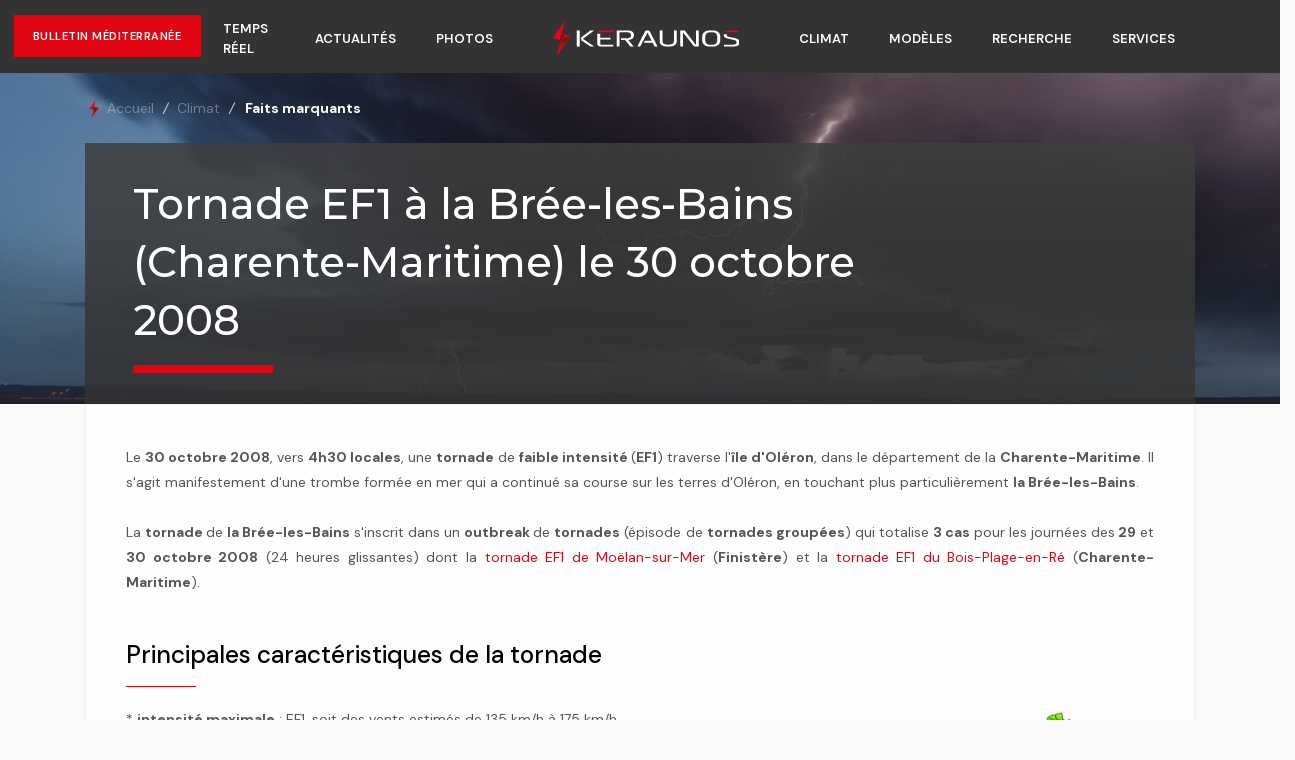

--- FILE ---
content_type: text/html; charset=UTF-8
request_url: https://www.keraunos.org/actualites/faits-marquants/2005-2008/tornade-la-bree-les-bains-30-octobre-2008-charente-maritime.html
body_size: 10943
content:
<!DOCTYPE html>
<!--[if lt IE 7]>   <html class="no-js lt-ie9 lt-ie8 lt-ie7"> <![endif]-->
<!--[if IE 7]>      <html class="no-js lt-ie9 lt-ie8"> <![endif]-->
<!--[if IE 8]>      <html class="no-js lt-ie9"> <![endif]-->
<!--[if gt IE 8]><!-->
<html class="no-js" lang="fr"> <!--<![endif]-->
	<head>
	  		<!-- Consent / GA4 -->
		<script type="text/javascript">
		  const configSFBXAppConsent = { appKey: 'cf43514d-6f50-4b28-8f84-93a7c5c314b3', enableGCM: true };
		</script>
		<script src="https://cdn.appconsent.io/loader-clear.js"></script>
		<script async src="https://www.googletagmanager.com/gtag/js?id=G-WLYK75786Q"></script>
		<script>
		  window.dataLayer = window.dataLayer || [];
		  function gtag(){dataLayer.push(arguments);}
		  gtag('js', new Date());
		  gtag('config', 'G-WLYK75786Q');
		</script>
	  	
	  <meta charset="utf-8">
	
	  	
	  <title>Tornade à la Brée-les-Bains (Charente-Maritime) le 30 octobre 2008 - Tornade EF1 en Charente-Maritime, région Poitou-Charentes - Tornade F1 en France</title>
	  <meta name="description" content="Tornade à la Brée-les-Bains : une tornade de faible intensité (EF1) traverse l&#039;île d&#039;Oléron dans la nuit du 30 octobre 2008, lors d&#039;un outbreak. Tornades en France, tornade la Brée-les-Bains 2008, tornades Poitou-Charentes 2008, tornade EF1 en France, tornade F1 en France.">
	
	  <link rel="canonical" href="http://www.keraunos.org/actualites/faits-marquants/2005-2008/tornade-la-bree-les-bains-30-octobre-2008-charente-maritime.html">
	  <meta name="viewport" content="width=device-width, initial-scale=1.0, maximum-scale=3.0, user-scalable=yes">
	  <meta name="mobile-web-app-capable" content="yes">
	  <meta name="theme-color" content="#ffffff">
	  <meta name="msapplication-TileColor" content="#ffffff">
	  <meta name="msapplication-TileImage" content="/img/favicon/ms-icon-144x144.png">
	  <meta name="robots" content="index, follow, max-image-preview:large, max-snippet:-1, max-video-preview:-1">
	
	  <!-- Open Graph unifié -->
	  <meta property="og:site_name" content="Keraunos">
	  <meta property="og:url" content="http://www.keraunos.org/actualites/faits-marquants/2005-2008/tornade-la-bree-les-bains-30-octobre-2008-charente-maritime.html">
	  <meta property="og:type" content="article">
	  <meta property="og:title" content="Tornade à la Brée-les-Bains (Charente-Maritime) le 30 octobre 2008 - Tornade EF1 en Charente-Maritime, région Poitou-Charentes - Tornade F1 en France">
	  <meta property="og:description" content="Tornade à la Brée-les-Bains : une tornade de faible intensité (EF1) traverse l&#039;île d&#039;Oléron dans la nuit du 30 octobre 2008, lors d&#039;un outbreak. Tornades en France, tornade la Brée-les-Bains 2008, tornades Poitou-Charentes 2008, tornade EF1 en France, tornade F1 en France.">
	  <meta property="og:image" content="https://www.keraunos.org/img/prevision-orages-tornades-keraunos.png">
	  <meta property="og:locale" content="fr_FR">
	  <meta property="article:published_time" content="2013-08-12T00:00:00+02:00">	  <meta property="article:modified_time"  content="2013-08-12T00:00:00+02:00">	
	  <!-- Twitter Card -->
	  <meta name="twitter:card" content="summary_large_image">
	  <meta name="twitter:site" content="@KeraunosObs">
	  <meta name="twitter:title" content="Tornade à la Brée-les-Bains (Charente-Maritime) le 30 octobre 2008 - Tornade EF1 en Charente-Maritime, région Poitou-Charentes - Tornade F1 en France">
	  <meta name="twitter:description" content="Tornade à la Brée-les-Bains : une tornade de faible intensité (EF1) traverse l&#039;île d&#039;Oléron dans la nuit du 30 octobre 2008, lors d&#039;un outbreak. Tornades en France, tornade la Brée-les-Bains 2008, tornades Poitou-Charentes 2008, tornade EF1 en France, tornade F1 en France.">
	  <meta name="twitter:image" content="https://www.keraunos.org/img/prevision-orages-tornades-keraunos.png">
	
	  <!-- Favicons / Manifest -->
	  <link rel="apple-touch-icon" sizes="57x57" href="/img/favicon/apple-icon-57x57.png">
	  <link rel="apple-touch-icon" sizes="60x60" href="/img/favicon/apple-icon-60x60.png">
	  <link rel="apple-touch-icon" sizes="72x72" href="/img/favicon/apple-icon-72x72.png">
	  <link rel="apple-touch-icon" sizes="76x76" href="/img/favicon/apple-icon-76x76.png">
	  <link rel="apple-touch-icon" sizes="114x114" href="/img/favicon/apple-icon-114x114.png">
	  <link rel="apple-touch-icon" sizes="120x120" href="/img/favicon/apple-icon-120x120.png">
	  <link rel="apple-touch-icon" sizes="144x144" href="/img/favicon/apple-icon-144x144.png">
	  <link rel="apple-touch-icon" sizes="152x152" href="/img/favicon/apple-icon-152x152.png">
	  <link rel="apple-touch-icon" sizes="180x180" href="/img/favicon/apple-icon-180x180.png">
	  <link rel="icon" type="image/png" sizes="36x36"  href="/img/favicon/android-icon-36x36.png">
	  <link rel="icon" type="image/png" sizes="48x48"  href="/img/favicon/android-icon-48x48.png">
	  <link rel="icon" type="image/png" sizes="72x72"  href="/img/favicon/android-icon-72x72.png">
	  <link rel="icon" type="image/png" sizes="96x96"  href="/img/favicon/android-icon-96x96.png">
	  <link rel="icon" type="image/png" sizes="144x144" href="/img/favicon/android-icon-144x144.png">
	  <link rel="icon" type="image/png" sizes="192x192" href="/img/favicon/android-icon-192x192.png">
	  <link rel="icon" type="image/png" sizes="16x16" href="/img/favicon/favicon-16x16.png">
	  <link rel="icon" type="image/png" sizes="32x32" href="/img/favicon/favicon-32x32.png">
	  <link rel="manifest" href="/img/favicon/manifest.json">
	
	  <!-- Fonts -->
	  <link rel="stylesheet" href="https://fonts.googleapis.com/css?family=Open+Sans:400,300,500,600,700|Playfair+Display|Roboto|Raleway|Spectral|Rubik" media="all">
	  <link rel="stylesheet" href="https://fonts.googleapis.com/css2?family=Courier+Prime&display=swap" media="all">
	  <link rel="stylesheet" href="https://fonts.googleapis.com/css2?family=Montserrat:wght@500&display=swap" media="all">
	  <link rel="stylesheet" href="https://fonts.googleapis.com/css2?family=DM+Sans:ital,opsz,wght@0,9..40,100..1000;1,9..40,100..1000&display=swap" media="all">
	
	  <!-- CSS -->
	  <link rel='stylesheet' href='https://www.keraunos.org/assets/vendor/bootstrap/bootstrap.min.css' media='all'><link rel='stylesheet' href='https://www.keraunos.org/assets/vendor/icon-awesome/css/font-awesome.min.css' media='all'><link rel='stylesheet' href='https://www.keraunos.org/assets/vendor/icon-line/css/simple-line-icons.css' media='all'><link rel='stylesheet' href='https://www.keraunos.org/assets/vendor/icon-etlinefont/style.css' media='all'><link rel='stylesheet' href='https://www.keraunos.org/assets/vendor/icon-line-pro/style.css' media='all'><link rel='stylesheet' href='https://www.keraunos.org/assets/vendor/icon-hs/style.css' media='all'><link rel='stylesheet' href='https://www.keraunos.org/assets/vendor/dzsparallaxer/dzsparallaxer.css' media='all'><link rel='stylesheet' href='https://www.keraunos.org/assets/vendor/dzsparallaxer/dzsscroller/scroller.css' media='all'><link rel='stylesheet' href='https://www.keraunos.org/assets/vendor/dzsparallaxer/advancedscroller/plugin.css' media='all'><link rel='stylesheet' href='https://www.keraunos.org/assets/vendor/slick-carousel/slick/slick.css' media='all'><link rel='stylesheet' href='https://www.keraunos.org/assets/vendor/animate.css' media='all'><link rel='stylesheet' href='https://www.keraunos.org/assets/vendor/hs-megamenu/src/hs.megamenu.css' media='all'><link rel='stylesheet' href='https://www.keraunos.org/assets/vendor/hamburgers/hamburgers.min.css' media='all'><link rel='stylesheet' href='https://www.keraunos.org/assets/vendor/fancybox/jquery.fancybox.min.css' media='all'><link rel='stylesheet' href='https://www.keraunos.org/assets/vendor/custombox/custombox.min.css' media='all'><link rel='stylesheet' href='https://www.keraunos.org/assets/vendor/jquery-ui/themes/base/jquery-ui.min.css' media='all'><link rel='stylesheet' href='https://www.keraunos.org/assets/css/dist//unify-core.css' media='all'><link rel='stylesheet' href='https://www.keraunos.org/assets/css/dist//unify-components.css' media='all'><link rel='stylesheet' href='https://www.keraunos.org/assets/css/dist//unify-globals.css' media='all'><link rel='stylesheet' href='https://cdnjs.cloudflare.com/ajax/libs/prettyPhoto/3.1.6/css/prettyPhoto.min.css' media='all'><link rel="stylesheet" media="all" href="/assets/css/dist/flexslider.css?v=7574" /><link rel="stylesheet" media="all" href="/assets/css/dist/jBox.css?v=8144" />	  <link rel="stylesheet" href="https://www.keraunos.org/assets/css/dist/custom.css?v=7178" media="all">
	  <link rel="stylesheet" href="https://www.keraunos.org/assets/css/dist/responsive.css?v=9634" media="all">
	  <link rel="stylesheet" href="https://www.keraunos.org/assets/css/dist/template2025.css?v=3271" media="all">
	
	  <!-- JS early -->
	  <script src="/assets/vendor/jquery/jquery.min.js"></script>
	  <script src="/.env.js"></script>
	
	  		<!-- Google AdSense -->
		<script async src="https://pagead2.googlesyndication.com/pagead/js/adsbygoogle.js?client=ca-pub-6808090128499073" crossorigin="anonymous"></script>
	  	  <script async src="https://ads.sportslocalmedia.com/slm.prebid.keraunos.js"></script>
	</head>
	<body>
		<main>
			<!-- Header -->
			<header id="js-header" class="u-header u-header--static u-header--show-hide u-header--change-appearance" data-header-fix-moment="100" data-header-fix-effect="slide">
				<div class="u-header__section u-header__section--light g-bg-black g-transition-0_3" data-header-fix-moment-classes="g-py-0">
					<nav class="js-mega-menu navbar navbar-expand-lg position-relative z-index-10">
	        <a href="/previsions/prevision-crue-mediterranee-orage-cevenol.html" class="btn btn-sm u-btn-primary g-font-weight-600 g-letter-spacing-0_5 text-uppercase text-left rounded-0 position-absolute hideSmart d-flex align-items-center g-font-size-11 d-block z-index-12">
            <div class="txtBulletinHome">Bulletin Méditerranée</div>
        </a>
        <a href="/previsions/prevision-crue-mediterranee-orage-cevenol.html" class="btn btn-sm u-btn-primary g-font-weight-600 g-letter-spacing-0_5 text-uppercase text-left rounded-0 position-absolute showSmart d-flex align-items-center g-font-size-11 d-block z-index-10" style="top:13px;">
            <div class="d-flex align-items-center g-font-size-11">
                <div class="txtBulletinHome">⚠️ méd.</div>
            </div>
        </a>
            <div class="container" style="z-index: 11;">
        <!-- Responsive Toggle Button -->
        <button class="navbar-toggler navbar-toggler-right btn g-line-height-1 g-brd-none g-pa-0 g-pos-abs g-top-3 g-right-0" type="button" aria-label="Toggle navigation" aria-expanded="false" aria-controls="navBar" data-toggle="collapse" data-target="#navBar">
            <span class="hamburger hamburger--slider">
                <span class="hamburger-box"><span class="hamburger-inner"></span></span>
            </span>
        </button>
        <!-- End Responsive Toggle Button -->
        <!-- Navigation -->
        <div class="collapse navbar-collapse align-items-center flex-sm-row g-pt-10 g-pt-5--lg" id="navBar">
            <ul class="navbar-nav align-items-lg-center mx-auto text-uppercase g-font-weight-600 u-nav-hover-v1" data-splitted-breakpoint="992">
                <li class="nav-item hs-has-sub-menu g-mx-20--lg " data-animation-in="fadeIn" data-animation-out="fadeOut">
                    <a href="#" class="g-color-white nav-link g-px-0 " id="nav-link-1" aria-haspopup="true" aria-expanded="false" aria-controls="nav-submenu-1">Prévisions</a>
                    <!-- Submenu -->
                    <ul class="hs-sub-menu list-unstyled g-text-transform-none g-brd-top g-brd-primary g-brd-top-2 g-min-width-200 g-mt-20 mt-8--sm g-mt-10--lg--scrolling" id="nav-submenu-1" aria-labelledby="nav-link-1">
                        <li class="dropdown-item"><a class="nav-link g-px-0" href="/previsions/prevision-orage-tornade-france-convective-outlook.html">Bulletin France jour J</a></li>
                        <li class="dropdown-item"><a class="nav-link g-px-0" href="/previsions/prevision-orage-grele-vent-demain-apres-demain-france-risque-meteo">Bulletin France J+1 à J+6 </a></li>
                        <li class="dropdown-item"><a class="nav-link g-px-0" href="/previsions/risque-orage-grele-rafales-de-vent-tornade-sur-ma-commune-prevision-risque-meteo.html">Risque orageux sur ma commune</a></li>
                        <li class="dropdown-item"><a class="nav-link g-px-0" href="/previsions/prevision-crue-mediterranee-orage-cevenol.html">Bulletin Méditerranée</a></li>
                        <!-- <li class="dropdown-item"><a class="nav-link g-px-0" href="/previsions/prevision-longue-duree-orage-tornade-france-convective-outlook.html">Bulletin long terme </a></li> -->
                        <!-- <li class="dropdown-item"><a class="nav-link g-px-0" href="/previsions/prevision-archives-orage-tornade-france-convective-outlook.html">Archives</a></li> -->
                    </ul>
                    <!-- End Submenu -->
                </li>
                <li class="nav-item g-mx-20--lg " data-animation-in="fadeIn" data-animation-out="fadeOut">
                    <a href="/temps-reel/portail-suivi-observations-en-direct" class="g-color-white nav-link g-px-0 ">Temps réel</a>
                </li>
                <li class="nav-item hs-has-sub-menu g-mx-20--lg " data-animation-in="fadeIn" data-animation-out="fadeOut">
                                    <a href="#" class="g-color-white nav-link g-px-0 " id="nav-link-1" aria-haspopup="true" aria-expanded="false" aria-controls="nav-submenu-9">Actualités</a>
                                    <!-- Submenu -->
                                    <ul class="hs-sub-menu list-unstyled g-text-transform-none g-brd-top g-brd-primary g-brd-top-2 g-min-width-200 g-mt-20 mt-8--sm g-mt-10--lg--scrolling" id="nav-submenu-9" aria-labelledby="nav-link-1">
                                        <li class="dropdown-item"><a class="nav-link g-px-0" href="/actualites/breves/2026/janvier">Brèves </a></li>
                                        <li class="dropdown-item"><a class="nav-link g-px-0" href="/actualites/fil-infos/2026/janvier.html">Infos</a></li>
                                    </ul>
                                    <!-- End Submenu -->
                                </li>
                <li class="nav-item hs-has-sub-menu g-mx-20--lg " data-animation-in="fadeIn" data-animation-out="fadeOut">
                    <a href="#" class="g-color-white nav-link g-px-0 " id="nav-link-1" aria-haspopup="true" aria-expanded="false" aria-controls="nav-submenu-3">Photos</a>
                    <!-- Submenu -->
                    <ul class="hs-sub-menu list-unstyled g-text-transform-none g-brd-top g-brd-primary g-brd-top-2 g-min-width-200 g-mt-20 mt-8--sm g-mt-10--lg--scrolling" id="nav-submenu-3" aria-labelledby="nav-link-1">
                        <li class="dropdown-item"><a class="nav-link g-px-0" href="/actualites/photos">Galerie photos</a></li>
                        <li class="dropdown-item"><a class="nav-link g-px-0" href="/actualites/chasseurs-orages/2026">Chasseurs d'orages</a></li>
                        <li class="dropdown-item"><a class="nav-link g-px-0" href="/climatologie/documents-du-passe-archives-orages-france">Photos du passé</a></li>
                        <li class="dropdown-item"><a class="nav-link g-px-0" href="/actualites/photos/deposer-une-photo-galerie-photo-orage.html">Déposer une photo</a></li>
                    </ul>
                    <!-- End Submenu -->
                </li>
                <!-- Logo -->
                <li class="nav-logo-item g-mx-40--lg hideSmart">
                    <a href="/" class="hideSmart navbar-brand mr-0 "><img src="/img/logo-blanc.svg" height="35px"></a>
                </li>
                <!-- End Logo -->
                <li class="nav-item hs-has-sub-menu g-mx-20--lg active" data-animation-in="fadeIn" data-animation-out="fadeOut">
                    <a href="#" class="g-color-white nav-link g-px-0 " id="nav-link-1" aria-haspopup="true" aria-expanded="false" aria-controls="nav-submenu-5">Climat</a>
                    <!-- Submenu -->
                    <ul class="hs-sub-menu list-unstyled g-text-transform-none g-brd-top g-brd-primary g-brd-top-2 g-min-width-200 g-mt-20 mt-8--sm g-mt-10--lg--scrolling" id="nav-submenu-5" aria-labelledby="nav-link-1">
                        <li class="dropdown-item"><a class="nav-link g-px-0" href="/actualites/faits-marquants/2026">Faits marquants</a></li>
                        <!-- <li class="dropdown-item"><a class="nav-link g-px-0" href="/actualites/evenements-internationaux/2026">Evénements internationaux</a></li> -->
                        <li class="dropdown-item"><a class="nav-link g-px-0" href="/climatologie/les-tornades-en-france.html">Les tornades en France</a></li>
                        <li class="dropdown-item"><a class="nav-link g-px-0" href="/climatologie/les-orages-en-france.html">Les orages en France </a></li>
                        <li class="dropdown-item"><a class="nav-link g-px-0" href="/temps-reel/orages-en-direct-france-foudre-statistiques-eclairs-temps-reel-activite-electrique-suivi-17-janvier-2026.html">Statistiques foudre </a></li>
                        <li class="dropdown-item"><a class="nav-link g-px-0" href="/climatologie/bilan/2026.html">Bilans mensuels</a></li>
                        <li class="dropdown-item"><a class="nav-link g-px-0" href="/climatologie/climat-de-la-france-cartes-tableaux-mensuels-quotidiens-synthese-orage-grele-pluie-canicule-froid">Climat de la France</a></li>
                        <li class="dropdown-item"><a class="nav-link g-px-0" href="/climatologie/bases-de-donnees/recherche">Bases de données</a></li>
                        <li class="dropdown-item"><a class="nav-link g-px-0" href="/climatologie/formulaire-de-signalement-de-cas.html">Signaler un événement</a></li>
                    </ul>
                    <!-- End Submenu -->
                </li>
                <li class="nav-item hs-has-sub-menu g-mx-20--lg " data-animation-in="fadeIn" data-animation-out="fadeOut">
                    <a href="#" class="g-color-white nav-link g-px-0 " id="nav-link-1" aria-haspopup="true" aria-expanded="false" aria-controls="nav-submenu-6">Modèles</a>
                    <ul class="hs-sub-menu list-unstyled g-text-transform-none g-brd-top g-brd-primary g-brd-top-2 g-min-width-200 g-mt-20 mt-8--sm g-mt-10--lg--scrolling" id="nav-submenu-6" aria-labelledby="nav-link-1">
                        <div class="text-center g-mt-5">
                            <h3 class="h5 u-heading-v6__title g-font-size-13"><strong>WRF France & Europe</strong></h3>
                        </div>
                        <li class="dropdown-item g-line-height-0_7"><a href="/modelisation-wrf-gfs/modele-wrf-8km-france.html" class="nav-link g-px-0">5 km France</a></li>
                        <li class="dropdown-item g-line-height-0_7"><a href="/modelisation-wrf-gfs/modele-wrf-16-km-europe.html" class="nav-link g-px-0">10 km Europe</a></li>
                        <div class="text-center g-mt-5">
                            <h3 class="h5 u-heading-v6__title g-font-size-13 g-mt-20"><strong>WRF Monde</strong></h3>
                        </div>
                        <li class="dropdown-item g-line-height-0_7"><a href="/modelisation-wrf-gfs/wrf-8-km-moyen-orient.html" class="nav-link g-px-0">8 km Moyen-Orient</a></li>
                        <li class="dropdown-item g-line-height-0_7"><a href="/modelisation-wrf-gfs/wrf-model-tornado-alley-usa-texas-oklahoma-kansas-floride-hurricane-cyclone-etats-unis.html" class="nav-link g-px-0">8 km USA/Tornado Alley</a></li>
                        <div class="text-center g-mt-5">
                            <h3 class="h5 u-heading-v6__title g-font-size-13 g-mt-20"><strong>GFS</strong></h3>
                        </div>
                        <li class="dropdown-item g-line-height-0_7"><a href="/modelisation-wrf-gfs/modele-gfs-france.html" class="nav-link g-px-0">France</a></li>
                        <li class="dropdown-item g-line-height-0_7"><a href="/modelisation-wrf-gfs/modele-gfs-europe.html" class="nav-link g-px-0">Europe</a></li>
                        <li class="dropdown-item g-line-height-0_7"><a href="/modelisation-wrf-gfs/modele-gfs-gefs-monde.html" class="nav-link g-px-0">Monde</a></li>
                    </ul>
                </li>

                <li class="nav-item hs-has-sub-menu g-mx-20--lg " data-animation-in="fadeIn" data-animation-out="fadeOut">
                    <a href="#" class="g-color-white nav-link g-px-0 " id="nav-link-1" aria-haspopup="true" aria-expanded="false" aria-controls="nav-submenu-8">Recherche</a>
                    <!-- Submenu -->
                    <ul class="hs-sub-menu list-unstyled g-text-transform-none g-brd-top g-brd-primary g-brd-top-2 g-min-width-200 g-mt-20 mt-8--sm g-mt-10--lg--scrolling" id="nav-submenu-8" aria-labelledby="nav-link-1">
                        <li class="dropdown-item"><a class="nav-link g-px-0" href="/recherche/comprendre-les-orages-pedagogie-vulgarisation.html">Comprendre les orages</a></li>
                        <li class="dropdown-item"><a class="nav-link g-px-0" href="/recherche/publications.html">Publications</a></li>
                        <li class="dropdown-item"><a class="nav-link g-px-0" href="/recherche/colloques-manifestations">Colloques et manifestations</a></li>
                        <li class="dropdown-item"><a class="nav-link g-px-0" href="/recherche/seminaires/2016.html">Séminaires Keraunos</a></li>
                    </ul>
                    <!-- End Submenu -->
                </li>
                <li class="nav-item hs-has-sub-menu g-mx-20--lg " data-animation-in="fadeIn" data-animation-out="fadeOut">
                    <a href="#" class="g-color-white nav-link g-px-0 " id="nav-link-1" aria-haspopup="true" aria-expanded="false" aria-controls="nav-submenu-7">Services</a>
                    <!-- Submenu -->
                    <ul class="hs-sub-menu list-unstyled g-text-transform-none g-brd-top g-brd-primary g-brd-top-2 g-min-width-200 g-mt-20 mt-8--sm g-mt-10--lg--scrolling" id="nav-submenu-7" aria-labelledby="nav-link-1">
                        <li class="dropdown-item"><a class="nav-link g-px-0" href="/services">Tous nos services</a></li>
                        <!-- <li class="dropdown-item"><a class="nav-link g-px-0" href="/services/prevision-risques-meteo.html">Prévision risques météo</a></li>
                        <li class="dropdown-item"><a class="nav-link g-px-0" href="/services/alertes-suivis-temps-reel.html">Alertes et suivis</a></li>
                        <li class="dropdown-item"><a class="nav-link g-px-0" href="/services/details-produits-services/alertes/alerte-foudre-orage-france-en-direct">Alerte orage</a></li>
                        <li class="dropdown-item"><a class="nav-link g-px-0" href="/services/details-produits-services/certificats-et-attestations/certificat-meteo-intemperie-attestation-pluie-vent-tornade">Certificat d'intempérie</a></li>
                        <li class="dropdown-item"><a class="nav-link g-px-0" href="/services/expertises-et-rapports.html">Expertises et rapports</a></li>
                        <li class="dropdown-item"><a class="nav-link g-px-0" href="/keraunos/base-de-donnees-meteo-catnat-orage-grele-tornade.html">Bases de données</a></li> -->
                        <li class="dropdown-item"><a class="nav-link g-px-0" href="/extranet">Extranet clients</a></li>
                    </ul>
                    <!-- End Submenu -->
                </li>
            </ul>
        </div>
        <!-- End Navigation -->
    </div>
</nav>				</div>
				<a href="/" class="showSmart text-center g-bg-black g-pb-10"><img src="/img/logo-blanc.svg" class="showSmart w-50 animated zoomIn faster delay-01s m-auto smart-logo" alt="logo Keraunos"></a>
			</header>
				<div class="row align-items-stretch g-mx-0 banHeader notHome bgOrage">
		<div class="container">
			<div class="align-self-center ml-auto">
				<ul class="u-list-inline ariane" itemscope="" itemtype="https://schema.org/BreadcrumbList">
					<li class="list-inline-item g-mr-5" itemprop="itemListElement" itemscope="" itemtype="https://schema.org/ListItem">
						<a class="u-link-v5 g-color-main" href="/" itemprop="item"><img src="/img/logo-min.png"> <span itemprop="name">Accueil</span></a>
						<i class="g-color-gray-light-v2 g-ml-5">/</i>
						<meta itemprop="position" content="1" />
					</li>
											<li class="list-inline-item" itemprop="itemListElement" itemscope="" itemtype="https://schema.org/ListItem">
							<a class="u-link-v5 g-color-main" href="/actualites/faits-marquants/2005-2008" itemprop="item"><span itemprop="name">Climat</span></a>
							<i class="g-color-gray-light-v2 g-ml-5">/</i>
							<meta itemprop="position" content="2" />
						</li>
						<li class="list-inline-item" itemprop="itemListElement" itemscope="" itemtype="https://schema.org/ListItem">
							<a class="u-link-v5 g-color-main" href="/actualites/faits-marquants/2005-2008" itemprop="item"><span itemprop="name"><strong>Faits marquants</strong></span></a>
							<meta itemprop="position" content="3" />
						</li>
									</ul>
			</div>
			<div class="catHero notHome">
				<div class="u-heading-v2-3--bottom g-brd-primary">
					<h1 class="u-heading-v2__title">Tornade EF1 à la Brée-les-Bains (Charente-Maritime) le 30 octobre 2008</h1>
				</div>
			</div>
		</div>
	</div>

	<section class="actuDetails animated fadeIn faster delay-01s">
		<div class="container">
			<article class="u-shadow-v2 g-bg-white g-brd-around g-brd-gray-light-v4 g-line-height-2 g-pa-40 g-mb-30">

				<div class="text-justify" id="faits-marquants">
					<div class="justifyfull" style="text-align: justify;">Le <strong>30 octobre 2008</strong>, vers&nbsp;<strong>4h30 locales</strong>, une <strong>tornade</strong> de <strong>faible intensit&eacute; </strong>(<strong>EF1</strong>) traverse&nbsp;l'<strong>&icirc;le d'Ol&eacute;ron</strong>, dans le d&eacute;partement de la <strong>Charente-Maritime</strong>. Il s'agit manifestement d'une trombe form&eacute;e en mer qui a continu&eacute; sa course sur les terres d'Ol&eacute;ron, en touchant plus particuli&egrave;rement <strong>la Br&eacute;e-les-Bains</strong>.&nbsp;<br><br>La <strong>tornade </strong>de <strong>la Br&eacute;e-les-Bains</strong> s'inscrit dans un <strong>outbreak </strong>de <strong>tornades</strong> (&eacute;pisode de <strong>tornades group&eacute;es</strong>) qui totalise <strong>3 cas</strong> pour les journ&eacute;es des<strong> 29</strong> et <strong>30 octobre 2008</strong> (24 heures glissantes) dont la <a href="https://www.keraunos.org/actualites/faits-marquants/2005-2008/tornade-moelan-sur-mer-29-octobre-2008-finistere-bretagne.html" target="_blank" rel="noopener">tornade EF1 de Mo&euml;lan-sur-Mer</a> (<strong>Finist&egrave;re</strong>) et la <a href="https://www.keraunos.org/actualites/faits-marquants/2005-2008/tornade-bois-plage-en-re-30-octobre-2008-charente-maritime.html" target="_blank" rel="noopener">tornade EF1 du Bois-Plage-en-R&eacute;</a> (<strong>Charente-Maritime</strong>). <br><br></div>
<h2 class="justifyfull">Principales caract&eacute;ristiques de la tornade</h2>
<div class="justifyfull"><img class="justifyright" style="float: right;" src="/img/climat/faits_marquants/2005_2008/dossier-tornade-la-bree-les-bains-30-octobre-2008-keraunos-carte.png" alt="" width="211" height="209">* <strong>intensit&eacute; maximale</strong> : EF1, soit des vents estim&eacute;s de 135 km/h &agrave; 175 km/h<br>* <strong>distance parcourue</strong> : 3,5 kilom&egrave;tres<br>* <strong>largeur moyenne</strong> : 50 m&egrave;tres</div>
<div class="justifyfull"><br class="justifyfull">* <strong>communes travers&eacute;es</strong> : SAINT-DENIS-D'OL&Eacute;RON<em> (les Huttes), </em>LA BR&Eacute;E-LES-BAINS<em> (les Goussons, Planginot)</em></div>
<div class="justifyfull">* <strong>d&eacute;partement</strong> : CHARENTE-MARITIME (17)<br>* <strong>altitude moyenne du terrain</strong> : 4 m&egrave;tres<br>* <strong>type de terrain</strong> : plages, dunes et sables ; marais maritimes ; vignobles ; prairies ; tissu urbain discontinu ; &eacute;quipements sportifs et de loisirs</div>
<div class="justifyfull" style="text-align: justify;"><br class="justifyfull">* <strong>principaux d&eacute;g&acirc;ts</strong> : arbres de tr&egrave;s faibles dimensions couch&eacute;s ou d&eacute;racin&eacute;s, luminaire pli&eacute;, toitures partiellement endommag&eacute;es (&gt;20%), mobilier urbain endommag&eacute;</div>
<div class="justifyfull" style="font-size: x-small;"><br><span style="font-size: xx-small;">NB : l'intensit&eacute; des tornades est d&eacute;termin&eacute;e sur l'&eacute;chelle EF augment&eacute;e. Cette version de l'&eacute;chelle EF, <a href="/recherche/publications/contribution-to-an-european-adaptation-of-the-enhanced-fujita-scale">mise en place par KERAUNOS depuis 2009</a>, ajoute aux crit&egrave;res am&eacute;ricains une s&eacute;rie de sp&eacute;cificit&eacute;s propres &agrave; l'habitat europ&eacute;en.</span></div>
<div class="justifyfull" style="font-size: x-small;">&nbsp;</div>
<h2 class="justifyleft">Parcours de la tornade</h2>
<div class="justifyleft">&nbsp;</div>
<div style="text-align: center;"><img src="/img/climat/faits_marquants/2005_2008/dossier-tornade-la-bree-les-bains-30-octobre-2008-keraunos-trajectoire.png" alt=""></div>
<div style="text-align: center;"><span style="font-size: xx-small;">&copy; Keraunos (fond de carte : G&eacute;oportail)</span></div>
<div class="justifyfull">
<div class="justifyfull">&nbsp;</div>
<div class="justifyfull" style="text-align: justify;">
<h2 class="justifyleft">L'&icirc;le d'Ol&eacute;ron travers&eacute;e de part en part</h2>
Une enqu&ecirc;te de terrain a &eacute;t&eacute; effectu&eacute;e par G. Tinsson pour Keraunos. Elle fait appara&icirc;tre un <strong>couloir </strong>de<strong> d&eacute;g&acirc;ts</strong> tr&egrave;s net entre le hameau des Huttes (commune de <strong>Saint-Denis-d'Ol&eacute;ron</strong>) et celui de Planginot (commune de <strong>la Br&eacute;e-les-Bains</strong>), soit sur une <strong>trajectoire </strong>en<strong> ligne droite </strong>de<strong> 3,5 kilom&egrave;tres</strong> et une <strong>largeur </strong>de<strong> 50 m&egrave;tres</strong>. Les dommages portent tant sur la v&eacute;g&eacute;tation que sur les infrastructures. Certaines habitations sont &eacute;galement touch&eacute;es. <br><br>D'apr&egrave;s un t&eacute;moin interrog&eacute; sur place, <em>"Il y a eu quelques tuiles qui ont vol&eacute; aux Huttes, commune de Saint-Denis-d&rsquo;Ol&eacute;ron, donc on peut suivre la trajectoire de la tornade qui, juste avant d&rsquo;arriver aux Huttes, &eacute;tait une trombe marine. Celle-ci finalement a travers&eacute; tout le nord de l&rsquo;&icirc;le d&rsquo;ouest en est !"</em></div>
<div class="justifyfull">&nbsp;</div>
<div style="text-align: center;"><img src="https://www.keraunos.org/img/climat/faits_marquants/2005_2008/dossier-tornade-la-bree-les-bains-30-octobre-2008-photo-combinee.png" alt=""></div>
<span style="font-size: xx-small;"> </span>
<div style="font-size: 10px; text-align: center;"><span style="font-size: xx-small;">&nbsp;</span></div>
<div class="justifyfull">
<h2 class="justifyleft">Coupure de presse</h2>
</div>
</div>
<div class="justifyfull" style="text-align: justify;">Le quotidien <a href="http://www.sudouest.fr/" target="_blank" rel="noopener">Sud-Ouest</a> fait part de l'&eacute;v&eacute;nement dans son &eacute;dition du 31 octobre 2008: <br><br><strong><em>Mini-tornade &agrave; La Br&eacute;e-les-Bains. Sur 300 m&egrave;tres de long et 50 de large. Le vent a souffl&eacute; &agrave; 90 km/h dans les rues Saint-Denis et Joussemet &agrave; La-Br&eacute;e.</em></strong><br><br><em>De m&eacute;moire de Br&eacute;nnais, on n'avait pas subi pareil coup de tabac depuis la temp&ecirc;te de 1999 dont les images restent encore grav&eacute;es dans les m&eacute;moires. &laquo; Vers 4h30 du matin, hier, nous avons entendu quelque chose de tr&egrave;s violent qui nous a fait peur &raquo;, t&eacute;moigne un habitant qui s'en tire &agrave; moindre mal avec seulement quelques tuiles d&eacute;plac&eacute;es et des arbres couch&eacute;s. La toiture de la maison voisine a, elle, &eacute;t&eacute; enti&egrave;rement souffl&eacute;e sur un c&ocirc;t&eacute;. &laquo; Nous avons d'abord pens&eacute; &agrave; un camion qui se serait &eacute;cras&eacute;. C'&eacute;tait comme un sifflement qui a dur&eacute; entre trente secondes et une minute. Nous nous sommes lev&eacute;s pour constater les d&eacute;g&acirc;ts. C'&eacute;tait impressionnant ! &raquo;</em><br><br><em>90 km/h</em><br><br><em>Pas de bless&eacute; heureusement lors de cette mini-tornade - dont la vitesse est &eacute;valu&eacute;e &agrave; 90 km/h - qui a endommag&eacute;, dans un couloir de 50 m&egrave;tres, une vingtaine de toitures. Il s'agit surtout de r&eacute;sidences secondaires et de la couverture vitr&eacute;e d'une piscine. Vingt-cinq sapeurs-pompiers des centres de secours de Rochefort, Le Ch&acirc;teau-d'Ol&eacute;ron, Saint-Pierre et Saint-Denis, sous les ordres du lieutenant Parenteau et du capitaine Cevaere sont intervenus pour mettre hors d'eau les maisons endommag&eacute;es et s&eacute;curiser la zone des rues Joussemet et de Saint-Denis afin qu'aucun mat&eacute;riau ne puisse s'envoler avec un nouveau coup de vent. Les sapeurs-pompiers ont d&ucirc; interrompre leur intervention pendant quelques minutes, un violent orage de gr&ecirc;le s'&eacute;tant en plus abattu sur ce quartier de La Br&eacute;e-les-Bains.</em></div>
<div>&nbsp;</div>
<div>
<div>
<h2 class="justifyfull" style="color: #333333;">En savoir plus sur les tornades</h2>
</div>
<div class="justifyfull">+&nbsp;&nbsp;<strong>consulter</strong>&nbsp;&nbsp;la&nbsp;&nbsp;<a href="http://keraunos.org/climatologie/les-tornades-en-france/liste-tornades.html">liste des tornades en France</a></div>
<div align="left">+&nbsp;&nbsp;<strong>d&eacute;couvrir</strong>&nbsp;&nbsp;la&nbsp;&nbsp;<a href="http://keraunos.org/climatologie/les-tornades-en-france.html">climatologie des tornades en France</a></div>
</div>				</div>
				<div class="c-both"><br><br></div>
			</article>
			<div class="row">
							</div>
		</div>
	</section>

	<section class="g-mb-20">
		<div class="row">
			<div class="col-12 text-center">
				<ins class="adsbygoogle" style="display:block; max-width:100vw; overflow: hidden;" data-ad-client="ca-pub-6808090128499073" data-ad-slot="9258361232" data-ad-format="auto" data-full-width-responsive="true"></ins>
			</div>
		</div>
	</section>
	
	<!-- JSON-LD: Fil d’Ariane -->
	<script type="application/ld+json">
	{
	  "@context": "https://schema.org",
	  "@type": "BreadcrumbList",
	  "itemListElement": [
		{
		  "@type": "ListItem",
		  "position": 1,
		  "name": "Accueil",
		  "item": "https://www.keraunos.org/"
		},
		{
		  "@type": "ListItem",
		  "position": 2,
		  "name": "Climat/Dossiers événements",
		  "item": "https://www.keraunos.org/actualites/faits-marquants/2005-2008"
		},
		{
		  "@type": "ListItem",
		  "position": 3,
		  "name": "2005-2008",
		  "item": "https://www.keraunos.org/actualites/faits-marquants/2005-2008"
		}
	  ]
	}
	</script>
	
	<!-- JSON-LD: NewsArticle -->
	<script type="application/ld+json">
	{
	  "@context": "https://schema.org",
	  "@type": "NewsArticle",
	  "headline": "Tornade EF1 à la Brée-les-Bains (Charente-Maritime) le 30 octobre 2008",
	  "description": "Tornade EF1 à la Brée-les-Bains (Charente-Maritime) le 30 octobre 2008",
	  "image": ["https://www.keraunos.org/img/prevision-orages-tornades-keraunos.png"],
	  "datePublished": "2013-08-12T00:00:00+02:00",
	  "dateModified": "2013-08-12T00:00:00+02:00",
	  "mainEntityOfPage": { "@type": "WebPage", "@id": "http://www.keraunos.org/actualites/faits-marquants/2005-2008/tornade-la-bree-les-bains-30-octobre-2008-charente-maritime.html" },
	  "author": { "@type": "Organization", "name": "Keraunos" },
	  "publisher": {
		"@type": "Organization",
		"name": "Keraunos",
		"logo": { "@type": "ImageObject", "url": "https://www.keraunos.org/img/logo-min.png" }
	  }
	}
	</script>

	
			<footer class="dzsparallaxer auto-init height-is-based-on-content use-loading mode-scroll">
				<div class="divimage dzsparallaxer--target w-100 u-bg-overlay g-bg-black-opacity-0_6--after g-bg-img-hero" style="height: 140%; background-image: url('https://www.keraunos.org/img/galerie/orage-auvergne-rhone-alpes-10-juillet-2020-6435.jpg');"></div>
				<div class="container g-mb-10 g-mt-60 pa-0--sm ma-0--sm">
					<div class="u-bg-overlay__inner g-bg-black-opacity-0_5 g-color-white-opacity-0_8 g-pa-50 pa-24--sm">
						<div class="row">
						<!-- Footer Content -->
						<div class="col-lg-5 col-md-6 g-mb-40 g-mb-0--lg">
							<div class="u-heading-v2-3--bottom g-brd-white-opacity-0_8 g-mb-20">
								<h2 class="u-heading-v2__title h6 text-uppercase mb-0">A propos</h2>
							</div>
							<div class="g-mb-30">
								<p>Premier bureau d’études français spécialisé dans la prévision et la gestion des risques liés aux phénomènes orageux, <strong>KERAUNOS</strong> – ou <strong>Observatoire Français des Tornades et des Orages Violents</strong> – est une structure de référence dans le domaine de la prévision, du suivi et de l'étude de la <strong>grêle</strong>, de la <strong>foudre</strong>, des <strong>pluies diluviennes</strong> et des <strong>rafales de vent</strong>.</p>
								<p class="text-right"><a href="/keraunos/qui-sommes-nous.html" class="btn u-btn-outline-white w-100">En savoir plus sur nous</a></p>
							</div>
						</div>
						<!-- End Footer Content -->
						<!-- Footer Content -->
						<div class="col-lg-4 col-md-6 g-mb-40 g-mb-0--lg">
							<div class="u-heading-v2-3--bottom g-brd-white-opacity-0_8 g-mb-20">
								<h2 class="u-heading-v2__title h6 text-uppercase mb-0">Dernières actualités</h2>
							</div>
															<article class="media">
									<a class="d-flex g-mt-3 mr-3" href="/actualites/fil-infos/2026/janvier/foudre-orages-2025-bilan-climat-records-podium-france"><img class="g-width-60 g-height-60" src="/img/actualites/fil_infos/2026/janvier/actu-orage-foudre-orages-2025-bilan-climat-records-podium-france-vignette1.png" alt="Photo d'un des dernières actualités de Keraunos" loading="lazy"></a>
									<div class="media-body">
										<h3 class="h6"><a class="g-color-white-opacity-0_8 g-color-white--hover" href="/actualites/fil-infos/2026/janvier/foudre-orages-2025-bilan-climat-records-podium-france">
										La foudre en France en 2025 : bilan complet										</a></h3>
										<ul class="u-list-inline g-font-size-12">
											<li class="list-inline-item">Le 15 Janvier 2026</li>
										</ul>
									</div>
								</article>
								<hr class="g-brd-white-opacity-0_1 g-mt-20 g-mb-15">
															<article class="media">
									<a class="d-flex g-mt-3 mr-3" href="/actualites/fil-infos/2026/janvier/les-orages-en-france-en-2025-bilan-national-climat-grele-tornades-foudre"><img class="g-width-60 g-height-60" src="/img/actualites/fil_infos/2026/janvier/actu-orage-les-orages-en-france-en-2025-bilan-national-climat-grele-tornades-foudre-vignette1.png" alt="Photo d'un des dernières actualités de Keraunos" loading="lazy"></a>
									<div class="media-body">
										<h3 class="h6"><a class="g-color-white-opacity-0_8 g-color-white--hover" href="/actualites/fil-infos/2026/janvier/les-orages-en-france-en-2025-bilan-national-climat-grele-tornades-foudre">
										 Les orages en France en 2025 : bilan d'une année moins orageuse que la normale										</a></h3>
										<ul class="u-list-inline g-font-size-12">
											<li class="list-inline-item">Le 13 Janvier 2026</li>
										</ul>
									</div>
								</article>
								<hr class="g-brd-white-opacity-0_1 g-mt-20 g-mb-15">
													</div>
						<!-- End Footer Content -->
						<!-- Footer Content -->
						<div class="col-lg-3 col-md-6">
							<div class="u-heading-v2-3--bottom g-brd-white-opacity-0_8 g-mb-20">
								<h2 class="u-heading-v2__title h6 text-uppercase mb-0">Contactez-nous</h2>
							</div>
							<ul class="list-inline mb-0">
								<li class="list-inline-item g-mr-10" data-toggle="tooltip" data-placement="top" title="Email">
									<a class="u-icon-v3 u-icon-size--xs g-bg-white-opacity-0_1 g-bg-white-opacity-0_2--hover g-color-white-opacity-0_6 rounded" href="/keraunos/contact.html"><i class="fa fa-envelope"></i></a>
								</li>
								<li class="list-inline-item g-mr-10" data-toggle="tooltip" data-placement="top" title="Facebook">
									<a class="u-icon-v3 u-icon-size--xs g-bg-white-opacity-0_1 g-bg-white-opacity-0_2--hover g-color-white-opacity-0_6 rounded" href="https://www.facebook.com/KeraunosObs/" target="_blank"><i class="fa fa-facebook"></i></a>
								</li>
								<li class="list-inline-item g-mr-10" data-toggle="tooltip" data-placement="top" title="Twitter / X">
									<a class="u-icon-v3 u-icon-size--xs g-bg-white-opacity-0_1 g-bg-white-opacity-0_2--hover g-color-white-opacity-0_6 rounded" href="https://twitter.com/KeraunosObs" target="_blank"><i class="fa fa-twitter"></i></a>
								</li>
								<li class="list-inline-item g-mr-10" data-toggle="tooltip" data-placement="top" title="Instagram">
									<a class="u-icon-v3 u-icon-size--xs g-bg-white-opacity-0_1 g-bg-white-opacity-0_2--hover g-color-white-opacity-0_6 rounded" href="https://www.instagram.com/keraunos_observatoire/" target="_blank"><i class="fa fa-instagram"></i></a>
								</li>
								<li class="list-inline-item g-mr-10" data-toggle="tooltip" data-placement="top" title="Bluesky">
									<a class="u-icon-v3 u-icon-size--xs g-bg-white-opacity-0_1 g-bg-white-opacity-0_2--hover g-color-white-opacity-0_6 rounded" href="https://bsky.app/profile/keraunos.org" target="_blank">
										<i class="fa">
											<svg fill="#adafb1" role="img" viewBox="0 0 24 24" xmlns="http://www.w3.org/2000/svg" height="13px" width="13px"><path d="M12 10.8c-1.087 -2.114 -4.046 -6.053 -6.798 -7.995C2.566 0.944 1.561 1.266 0.902 1.565 0.139 1.908 0 3.08 0 3.768c0 0.69 0.378 5.65 0.624 6.479 0.815 2.736 3.713 3.66 6.383 3.364 0.136 -0.02 0.275 -0.039 0.415 -0.056 -0.138 0.022 -0.276 0.04 -0.415 0.056 -3.912 0.58 -7.387 2.005 -2.83 7.078 5.013 5.19 6.87 -1.113 7.823 -4.308 0.953 3.195 2.05 9.271 7.733 4.308 4.267 -4.308 1.172 -6.498 -2.74 -7.078a8.741 8.741 0 0 1 -0.415 -0.056c0.14 0.017 0.279 0.036 0.415 0.056 2.67 0.297 5.568 -0.628 6.383 -3.364 0.246 -0.828 0.624 -5.79 0.624 -6.478 0 -0.69 -0.139 -1.861 -0.902 -2.206 -0.659 -0.298 -1.664 -0.62 -4.3 1.24C16.046 4.748 13.087 8.687 12 10.8Z"></path></svg>
										</i>
									</a>
								</li>
								<li class="list-inline-item g-mr-10" data-toggle="tooltip" data-placement="top" title="LinkedIn">
									<a class="u-icon-v3 u-icon-size--xs g-bg-white-opacity-0_1 g-bg-white-opacity-0_2--hover g-color-white-opacity-0_6 rounded" href="https://www.linkedin.com/company/keraunos" target="_blank"><i class="fa fa-linkedin"></i></a>
								</li>
							</ul>
							<div class="u-heading-v2-3--bottom g-brd-white-opacity-0_8 g-mt-40">
								<h2 class="u-heading-v2__title h6 text-uppercase mb-0">Rechercher sur le site</h2>
							</div>
							<div id="inputSearch">
								<script async src="https://cse.google.com/cse.js?cx=9cfc1698551c15fe2"></script>
								<div class="gcse-search"></div>
							</div>
						</div>
						<!-- End Footer Content -->
					</div>
					</div>
				</div>
				<div class="u-bg-overlay__inner g-color-white-opacity-0_9 text-center g-py-10">
					<div class="container">
						<small class="g-font-size-default g-mr-10 g-mb-10 g-mb-0--md">
							Copyright 2006-2026 Keraunos - Tous droits réservés - <a href="/keraunos/mentions-legales.html" class="color-white">Mentions légales</a> - <a href="/keraunos/cookies-keraunos.html" class="color-white">Cookies</a> - <a href="/keraunos/politique-confidentialite.html" class="color-white">Politique de confidentialité</a>
						</small>
					</div>
				</div>
			</footer>
			<a class="js-go-to u-go-to-v1" href="#" data-type="fixed" data-position='{"bottom": 15,"right": 15}' data-offset-top="400" data-compensation="#js-header" data-show-effect="zoomIn"><i class="hs-icon hs-icon-arrow-top"></i></a>
		</main>
		<div class="u-outer-spaces-helper"></div>
		<script src="https://cdn.jsdelivr.net/npm/js-cookie@rc/dist/js.cookie.min.js"></script>
		<script src='https://www.keraunos.org/assets/vendor/jquery-migrate/jquery-migrate.min.js'></script><script src='https://www.keraunos.org/assets/vendor/masonry/dist/masonry.pkgd.min.js'></script><script src='https://www.keraunos.org/assets/vendor/popper.js/popper.min.js'></script><script src='https://www.keraunos.org/assets/vendor/bootstrap/bootstrap.min.js'></script><script src='https://www.keraunos.org/assets/vendor/hs-megamenu/src/hs.megamenu.js'></script><script src='https://www.keraunos.org/assets/vendor/appear.js'></script><script src='https://www.keraunos.org/assets/vendor/slick-carousel/slick/slick.js'></script><script src='https://www.keraunos.org/assets/vendor/dzsparallaxer/dzsparallaxer.js'></script><script src='https://www.keraunos.org/assets/vendor/dzsparallaxer/dzsscroller/scroller.js'></script><script src='https://www.keraunos.org/assets/vendor/dzsparallaxer/advancedscroller/plugin.js'></script><script src='https://www.keraunos.org/assets/vendor/fancybox/jquery.fancybox.min.js'></script><script src='https://www.keraunos.org/assets/vendor/custombox/custombox.min.js'></script><script src='https://www.keraunos.org/assets/vendor/jquery-ui/ui/widgets/datepicker.js'></script><script src='https://www.keraunos.org/assets/js/dist/hs.core.js'></script><script src='https://www.keraunos.org/assets/js/dist/components/hs.header.js'></script><script src='https://www.keraunos.org/assets/js/dist/helpers/hs.hamburgers.js'></script><script src='https://www.keraunos.org/assets/js/dist/components/hs.tabs.js'></script><script src='https://www.keraunos.org/assets/js/dist/components/hs.onscroll-animation.js'></script><script src='https://www.keraunos.org/assets/js/dist/components/hs.sticky-block.js'></script><script src='https://www.keraunos.org/assets/js/dist/components/hs.go-to.js'></script><script src='https://www.keraunos.org/assets/js/dist/components/hs.counter.js'></script><script src='https://www.keraunos.org/assets/js/dist/components/hs.popup.js'></script><script src='https://www.keraunos.org/assets/js/dist/components/hs.modal-window.js'></script><script src='https://www.keraunos.org/assets/js/dist/components/hs.datepicker-1.0.js'></script><script src='https://www.keraunos.org/assets/js/dist/tabMenu.js'></script><script src='https://cdnjs.cloudflare.com/ajax/libs/prettyPhoto/3.1.6/js/jquery.prettyPhoto.min.js'></script><script src='https://www.keraunos.org/assets/js/dist/jBox.min.js'></script><script src='https://www.keraunos.org/assets/js/dist/jquery.flexslider.js'></script><script src='https://www.keraunos.org/assets/js/dist/faits.js'></script>		<script src="https://www.keraunos.org/assets/js/dist/custom.js"></script>
		<script src="https://www.keraunos.org/assets/js/dist/init_template.js"></script>
	</body>
</html>

--- FILE ---
content_type: text/html; charset=utf-8
request_url: https://www.google.com/recaptcha/api2/aframe
body_size: 104
content:
<!DOCTYPE HTML><html><head><meta http-equiv="content-type" content="text/html; charset=UTF-8"></head><body><script nonce="h2Ir4smj4k-sLsTVCPudXg">/** Anti-fraud and anti-abuse applications only. See google.com/recaptcha */ try{var clients={'sodar':'https://pagead2.googlesyndication.com/pagead/sodar?'};window.addEventListener("message",function(a){try{if(a.source===window.parent){var b=JSON.parse(a.data);var c=clients[b['id']];if(c){var d=document.createElement('img');d.src=c+b['params']+'&rc='+(localStorage.getItem("rc::a")?sessionStorage.getItem("rc::b"):"");window.document.body.appendChild(d);sessionStorage.setItem("rc::e",parseInt(sessionStorage.getItem("rc::e")||0)+1);localStorage.setItem("rc::h",'1768612380910');}}}catch(b){}});window.parent.postMessage("_grecaptcha_ready", "*");}catch(b){}</script></body></html>

--- FILE ---
content_type: text/css
request_url: https://www.keraunos.org/assets/css/dist/template2025.css?v=3271
body_size: 6047
content:
body{font-family:"DM Sans",sans-serif}iframe body{background-color:transparent!important}ins.adsbygoogle[data-ad-slot]{display:block!important;width:100%;min-height:250px}select{-webkit-appearance:none;-moz-appearance:none;appearance:none;background:url('/img/chevronDown.svg') no-repeat right 10px center;background-size:10px;padding-right:2rem}input.datepicker{font-size:1.07rem;font-weight:700}.g-font-baseline{font-family:"DM Sans",sans-serif;font-size:3.5rem;line-height:100%;text-align:left;max-width:60%}.g-color-black{color:#333!important}.btn.btn-md.bg-black,.btn.u-btn-black,.btn.u-btn-outline-black,.btn.u-btn-outline-primary,.btn.u-btn-outline-white,.btn.u-btn-primary,.btn.u-btn-white,.form-control{border-radius:0;padding:12px 24px;text-transform:uppercase;font-weight:700}.form-control{text-transform:inherit;font-weight:500}.btn.u-btn-black.g-rounded-left-3,.btn.u-btn-outline-black.g-rounded-left-3,.btn.u-btn-outline-primary.g-rounded-left-3,.btn.u-btn-outline-white.g-rounded-left-3,.btn.u-btn-primary.g-rounded-left-3,.btn.u-btn-white.g-rounded-left-3,.form-control.g-rounded-left-3{border-radius:0!important}.choixVilleAccueil{height:inherit;padding:12px}.btn.u-btn-primary.btnStatsHack{padding:11px 24px;height:inherit;margin-top:-1px}.btn.u-btn-black{background-color:#333}.btn.u-btn-outline-black{border-color:#333}.btn.btn-xs{font-size:.9rem;padding:4px 12px}.btn.btn-sm{font-size:1rem;padding:12px 18px}.alert{border-radius:0}.label{border-radius:0;font-weight:900;height:fit-content;text-transform:uppercase}.label.label-black{background-color:#333;color:#fff}.label.label-sm{padding:8px 12px;font-size:.9rem}.u-header__section--dark .navbar-nav:not([class*=u-main-nav-v]) .nav-link,.u-header__section--dark .navbar-nav:not([class*=u-main-nav-v]) .nav-link:hover{color:#555}header .js-header-change-moment{background-color:#333}.g-font-size-24{line-height:2.2rem;margin-bottom:28px;text-align:justify}.g-font-size-24 strong{font-weight:inherit}.flex-gap-4{gap:4px}.flex-gap-8{gap:8px}.flex-gap-12{gap:12px}.flex-gap-16{gap:16px}.flex-gap-20{gap:20px}.flex-gap-24{gap:24px}.flex-gap-28{gap:28px}.flex-gap-32{gap:32px}.flex-gap-36{gap:36px}.flex-gap-40{gap:40px}.flex-gap-44{gap:44px}.flex-gap-48{gap:48px}.flex-gap-52{gap:52px}.flex-gap-56{gap:56px}.flex-gap-60{gap:60px}.flex-gap-64{gap:64px}.flex-gap-68{gap:68px}.flex-gap-72{gap:72px}.flex-gap-76{gap:76px}.flex-gap-80{gap:80px}.flex-gap-84{gap:84px}.flex-gap-88{gap:88px}.flex-gap-92{gap:92px}.flex-gap-96{gap:96px}.z-index-12{z-index:12}.grabbing{cursor:grabbing!important}.no-select{-webkit-user-select:none;-moz-user-select:none;-ms-user-select:none;user-select:none}a,img{-webkit-user-drag:none;user-drag:none}.legendMedia{background-color:#f5f5f5;color:#333;padding:4px 12px;text-align:left;font-size:.8rem;border-left:2px solid #e30613;width:100%;display:block}.legendMedia:hover{text-decoration:none;color:inherit}.dataTables_wrapper .dataTables_filter input{border-radius:0}.dataTables_scrollHead,.dataTables_scrollHeadInner,table.dataTable{width:100%!important}.nowrap{white-space:nowrap}.flex-boutons{display:grid;grid-template-columns:repeat(auto-fit,minmax(90px,1fr));gap:10px}.flex-boutons a{width:100%;display:flex;align-items:center;justify-content:center;text-align:center}.boxZoomImg img{transition:transform .1s ease-in-out}.boxZoomImg img:hover{transform:scale(1.1)}#stationsMF .btn-date-stats{padding:13px 24px;text-transform:uppercase;font-weight:700}.ensembleCarte #mapOsm .btnPopup{border-radius:0}.ensembleCarte.carteFoudre #map{width:100%;height:780px}.tabDetails tbody td{min-width:70px}.fixed-header-details,.fixed-header-synthese{position:fixed;top:70px;z-index:50;background:#fff;display:none;transform:translateX(15px)}.fixed-header-details th,.fixed-header-synthese th{background:#fff}.Rtable--5cols>.Rtable-cell,.Rtable--6cols>.Rtable-cell{display:flex;justify-content:center;align-items:center}.lien_orages{padding:8px 18px}.gsc-input-box{border-radius:0!important}div.dt-container select.dt-input{min-width:50px;border-radius:0}#carteTempsReelOSM .ensembleCarte .ensemble-label,#carteTempsReelOSM .ensembleCarte .logoCarteTempsReel::before{border-radius:0}#carteTempsReelOSM .btn-check.u-btn-primary::after{top:6px}#carteTempsReelOSM .dl-animation{border-radius:0}#carteTempsReelOSM #couleurs,#carteTempsReelOSM #fonds,#carteTempsReelOSM #types-eclair{border-color:#e4e4e4;padding:8px 12px;font-size:12px}#carteTempsReelOSM .ol-popup.foudreModal{min-width:230px}#carteTempsReelOSM .titleModalFoudre{width:40%!important}#carteTempsReelOSM .valueModalFoudre{width:60%!important;font-weight:700}#carteTempsReelOSM hr{margin-top:1rem;margin-bottom:1rem}#carteTempsReelOSM .legendFoudre{font-size:11px;margin-bottom:0}#carteTempsReelOSM .ensembleCarte.carteFoudre .legendCouleurs{display:flex;justify-content:center;align-items:center;position:absolute;bottom:-20px;left:0}#carteTempsReelOSM .ensembleCarte.carteFoudre .legendCouleurs span{width:70px;height:12px;position:relative}#carteTempsReelOSM .ensembleCarte.carteFoudre .legendCouleurs span.colorRouge{background-color:#fd0000}#carteTempsReelOSM .ensembleCarte.carteFoudre .legendCouleurs span.colorJaune{background-color:#ffd201}#carteTempsReelOSM .ensembleCarte.carteFoudre .legendCouleurs span.colorVert{background-color:#46b600}#carteTempsReelOSM .ensembleCarte.carteFoudre .legendCouleurs span.colorCyan{background-color:#01c1f1}#carteTempsReelOSM .ensembleCarte.carteFoudre .legendCouleurs span.colorBleu{background-color:#2b47a4}#carteTempsReelOSM .ensembleCarte.carteFoudre .legendCouleurs span.colorViolet{background-color:#7e4398}#carteTempsReelOSM .ensembleCarte.carteFoudre .legendCouleurs span .heure{position:absolute;font-size:9px;bottom:-15px;left:0;white-space:nowrap}#carteTempsReelOSM .ensembleCarte.carteFoudre .legendCouleurs span .heure::before{position:absolute;content:'';width:1px;height:6px;background-color:#333;top:-3px;left:0}#carteTempsReelOSM .ensembleCarte.carteFoudre .legendCouleurs span .heure.fin{left:inherit;right:0;text-align:right}#carteTempsReelOSM .ensembleCarte.carteFoudre .legendCouleurs span .heure.fin::before{left:inherit;right:0}.h300{min-height:300px!important}.min-height-inherit{min-height:inherit!important}.actu-h-500{min-height:550px!important}.g-min-height-140{min-height:140px!important}.banHeader{height:500px;background-size:cover;background-position:40% center;position:relative}.banHeader.notHome{height:auto}.banHeader.notHome>.container{z-index:2}.banHeader::after{content:'';background-color:#000;opacity:.3;position:absolute;top:0;left:0;right:0;bottom:0;z-index:1}.banHeader>div>article{height:100%;position:relative;z-index:2}.banHeader>div>article>div{height:100%}.banHeader>div>article>div .titreHero:not(.active){display:none;pointer-events:none;user-select:none}.banHeader>div>article>div .titreHero{justify-content:space-around;align-items:flex-end}.banHeader>div>article>div .titreHero.intro{gap:60px;justify-content:center;align-items:center}.banHeader>div>article>div .titreHero.intro .g-font-baseline{width:100%}.banHeader>div>article>div .titreHero img{max-height:200px}.banHeader.notHome .ariane{padding:24px 0}.banHeader.notHome .ariane li{color:#fffFFF55}.banHeader.notHome .ariane li img{height:18px}.banHeader.notHome .ariane li a{color:inherit!important}.banHeader.notHome .ariane li:last-child strong{color:#fffFFFFF}.banHeader .catHero{background:linear-gradient(180deg,#3f3f3f 0,#333 100%);display:flex;justify-content:space-around;align-items:center}.banHeader.notHome .catHero.notHome{background:linear-gradient(180deg,#3f3F3FDD 0,#333333DD 100%);width:100%;display:block;padding:32px 48px 48px;color:#fff;position:relative}.banHeader.notHome.bgOrage{background-image:url('/img/hero/bghero.jpg')}.banHeader.notHome .catHero.notHome h1{font-size:3rem;max-width:80%}.banHeader.notHome .catHero.notHome .u-heading-v2-3--bottom{margin-bottom:0!important}.banHeader.notHome .catHero.notHome .u-heading-v2-3--bottom::after{border-top-width:8px;width:10rem;bottom:-24px}.banHeader.notHome .catHero.notHome span.date{position:absolute;bottom:24px;right:48px;text-transform:uppercase;font-weight:700;font-size:1.1rem;z-index:2}.banHeader .catHero>a{position:relative;display:block;padding:36px 24px;text-align:left;color:rgba(255,255,255,.4);font-weight:700;font-size:1.1rem;transition:color .2s ease-in-out;width:100%;height:100%}.banHeader .catHero>a:hover{text-decoration:none;color:#fff}.banHeader .catHero>a:focus{text-decoration:none}.banHeader .catHero>a.active{color:#fff}.banHeader .catHero>a .date{font-weight:400;text-transform:uppercase;font-size:.9rem;display:flex;justify-content:space-between;align-items:center}.banHeader .catHero>a .date .une{background-color:#e30613;text-transform:capitalize;padding:2px 4px;font-size:.7rem;color:#fff}.banHeader .catHero span.separate{width:1px;height:50%;background-color:rgba(255,255,255,.2);margin:0 10px}.banHeader .catHero span.separate:last-child{display:none}.banHeader .catHero a .progressBarTitre{display:block;position:absolute;top:0;left:0;background-color:#e30613;height:8px;width:0}.banHeader .catHero.tabMenu{display:flex;align-items:stretch}.banHeader .catHero.tabMenu a{flex:1;display:flex;justify-content:center;align-items:center;text-align:center;text-transform:inherit;padding:16px 24px;color:#fff;height:inherit}.banHeader .catHero.tabMenu a.u-btn-primary,.banHeader .catHero.tabMenu a.u-btn-primary:hover{background-color:#fff;color:#333!important;position:relative;border:1px solid #fff;cursor:default}.banHeader .catHero.tabMenu a.u-btn-primary::after{content:'';position:absolute;bottom:-1px;left:0;right:0;width:60%;height:4px;background-color:#e30613;margin:auto}.banHeader .catHero.tabMenu a.u-btn-outline-black{background-color:transparent;transition:background-color .2s ease-in-out}.banHeader .catHero.tabMenu a.u-btn-outline-black:hover{background-color:#333}.wrapper-med{background:linear-gradient(270deg,#e30613 0,#333 50%,#e30613 100%);width:100%}.wrapper-med .btn-med{background-color:#fffFFF33;color:#fff;text-transform:uppercase;padding:0 12px;font-weight:700;width:100%;display:flex;justify-content:space-between;align-items:center;transition:background-color .2s ease-in-out}.wrapper-med .btn-med:hover{background-color:#fffFFF66;text-decoration:none}.wrapper-med .btn-med span:first-child{font-size:1.6rem}.wrapper-swiper{min-height:500px;padding:48px 0;position:relative;overflow:hidden}.wrapper-swiper.breves{background:linear-gradient(-90deg,#333 0,rgba(51,51,51,0) 100%),linear-gradient(180deg,#e30613 0,#333 100%);background-repeat:no-repeat;background-size:cover;color:#fff}.wrapper-swiper.actus{color:#e30613}.wrapper-swiper ul.media-list{width:100vw;margin-left:calc(50% - 50vw);margin-right:calc(50% - 50vw);display:flex;gap:15px;padding:0;margin:0;list-style:none;overflow-x:auto;scroll-snap-type:x mandatory;-webkit-overflow-scrolling:touch;margin-top:48px;-ms-overflow-style:none;scrollbar-width:none}.wrapper-swiper ul.media-list-block{display:flex;justify-content:space-between;align-items:center;flex-wrap:wrap;gap:15px}.wrapper-swiper ul.media-list::-webkit-scrollbar{display:none}.wrapper-swiper ul li{position:relative;min-width:320px;min-height:230px;overflow:hidden;border-bottom:8px solid #e30613}.wrapper-swiper ul li.split{display:flex;justify-content:flex-start;align-items:flex-start;border-bottom:none}.wrapper-swiper ul li.split::after{content:'';position:absolute;bottom:0;left:0;right:0;z-index:2;height:8px;background-color:#e30613}.wrapper-swiper ul li.quatre{flex:0 0 calc(25% - 15px)}.wrapper-swiper ul li.trois{flex:0 0 calc(33% - 15px)}.wrapper-swiper ul li.deux{flex:0 0 calc(50% - 15px)}.wrapper-swiper ul li.empty{border-bottom:none}.wrapper-swiper ul li .media{position:relative;min-height:230px;display:block;cursor:pointer}.elementActu::after,.elementActu::before,.wrapper-swiper ul li .media::after,.wrapper-swiper ul li .media::before{content:'';position:absolute;top:0;left:0;right:0;bottom:0;z-index:2;transition:opacity .2s ease-in-out;user-select:none;pointer-events:none}.elementActu::before,.wrapper-swiper ul li .media::before{background:linear-gradient(180deg,rgba(0,0,0,0) 0,rgba(0,0,0,.6) 65.05%,rgba(0,0,0,.9) 100%);opacity:1}.elementActu::after,.wrapper-swiper ul li .media::after{background:linear-gradient(180deg,rgba(255,255,255,0) 0,rgba(255,255,255,.6) 65.05%,rgba(255,255,255,.9) 100%);opacity:0}.elementActu.noBg::after,.elementActu.noBg::before,.elementActu.noBg:hover::after,.elementActu.noBg:hover::before{background:0 0}.elementActu.bgBlanc::before{background:linear-gradient(180deg,rgba(255,255,255,0) 0,rgba(255,255,255,.7) 35.05%,rgba(255,255,255,.9) 100%);opacity:1}.elementActu.bgBlanc::after{background:linear-gradient(180deg,rgba(0,0,0,0) 0,rgba(0,0,0,.6) 65.05%,rgba(0,0,0,.9) 100%);opacity:0}.elementActu.bgBlanc:hover::before,.elementActu.services:hover::before,.elementActu:hover::before,.wrapper-swiper ul li .media:hover::before{opacity:0}.elementActu.bgBlanc:hover::after,.elementActu.services:hover::after,.elementActu:hover::after,.wrapper-swiper ul li .media:hover::after{opacity:1}.elementActu.services::before{background:linear-gradient(180deg,rgba(0,0,0,0) 0,rgba(0,0,0,.3) 30%,rgba(0,0,0,.75) 50%,rgba(0,0,0,.9) 100%);opacity:1}.elementActu.services::after{background:linear-gradient(180deg,rgba(255,255,255,0) 0,rgba(255,255,255,.3) 30%,rgba(255,255,255,.75) 50%,rgba(255,255,255,.9) 100%);opacity:0}.elementActu.services h2,.elementActu.services p{color:#fff}.elementActu.services:hover h2,.elementActu.services:hover p{color:#333}.elementActu.bgBlanc:hover h2,.elementActu.bgBlanc:hover p{color:#fff}.elementActu .videoTwitterPage,.wrapper-swiper ul li span.imgTweetMax,.wrapper-swiper ul li span.imgTweetMax .videoTwitter{display:block;position:absolute;width:100%;height:100%;max-height:100%;object-fit:cover;z-index:1}.elementActu .videoTwitterPage img,.elementActu .videoTwitterPage video,.wrapper-swiper ul li img,.wrapper-swiper ul li span.imgTweetMax .videoTwitter video{width:100%;height:100%;object-fit:cover}.wrapper-swiper ul li div.image{position:relative;overflow:hidden;width:100%;height:230px}.wrapper-swiper ul li img.actu{display:block;width:100%;height:100%;object-fit:cover;position:relative;z-index:3}.elementActu .media-body,.wrapper-swiper ul li .media-body{color:#fff;position:absolute;bottom:0;z-index:3;padding:24px;font-size:1rem}.elementActu .media-body a{color:inherit}.elementActu .media-body a:focus,.elementActu .media-body a:hover,.elementActu .media-body a:visited,.elementActu a,.elementActu a:hover,.wrapper-swiper ul li a:focus,.wrapper-swiper ul li a:hover,.wrapper-swiper ul li a:visited{text-decoration:none}.wrapper-swiper ul li .media-body.relative{position:relative}.wrapper-swiper ul li .media-body.black{color:#333}.elementActu:hover .media-body,.wrapper-swiper ul li .media:hover .media-body{color:#333}.elementActu .titreElementActu{position:absolute;bottom:24px;left:24px;z-index:3}.elementActu .date,.wrapper-swiper ul li .date{position:absolute;top:24px;left:24px;background:rgba(0,0,0,.8);color:#fff;padding:4px 8px;font-size:.8rem;z-index:3;text-transform:uppercase;font-weight:700}.wrapper-swiper ul li .date.actu{z-index:4;background:#e30613;bottom:24px;top:inherit}.elementActu .read-more,.wrapper-swiper ul li .read-more{position:absolute;bottom:-2px;right:0;background:#e30613;color:#fff;width:32px;height:32px;z-index:3;display:flex;justify-content:center;align-items:center}.wrapper-swiper ul li.split .read-more{bottom:0}.elementActu .read-more img,.wrapper-swiper ul li .read-more img{width:24px;height:24px}.wrapper-swiper .nav-arrows{text-align:center;margin-top:15px}.wrapper-swiper .nav-arrows button{border:none;cursor:pointer;margin:0 10px;outline:0;transition:background-color .2s ease;background-color:rgba(255,255,255,.1);width:32px;height:32px}.wrapper-swiper .nav-arrows.red button{background-color:rgba(227,6,19,.1)}.wrapper-swiper .nav-arrows button:hover{background-color:rgba(255,255,255,.2)}.wrapper-swiper .nav-arrows.red button:hover{background-color:#e30613}.wrapper-swiper .nav-arrows.red button:hover svg path{fill:white}.wrapper-swiper .nav-arrows button:first-child svg{transform:rotate(180deg)}.nav-arrows button[disabled]{opacity:.2;cursor:not-allowed;transform:none}.wrapper-black{background:linear-gradient(90deg,#333 0,#000 100%);padding:96px 0}#carteTempsReelOSM .btn{font-size:.9rem;font-weight:inherit;padding:.25rem .5rem;text-transform:inherit;padding-left:24px}#carteTempsReelOSM .bloc .btn{font-size:.825rem;padding-left:inherit}#carteTempsReelOSM .bloc .btn.suiviBtn{padding-left:24px}#carteTempsReelOSM #blocs.archives .btn,#carteTempsReelOSM .contentModal .btn{padding-left:.5rem}#carteTempsReelOSM .contentModal .btnRadio>a.bouton{white-space:nowrap;padding:5px 15px 5px 25px;position:relative}#carteTempsReelOSM .contentModal .btnRadio>a.bouton::before{content:'';position:absolute;top:6px;left:5px;width:16px;height:16px;border:2px solid #333;background-color:#fff;border-radius:50%}#carteTempsReelOSM .contentModal .btnRadio>a.bouton::after{content:'';position:absolute;top:10px;left:9px;width:8px;height:8px;background-color:#e30613;border-radius:50%;transform:scale(0);transition:transform .15s ease-in-out}#carteTempsReelOSM .contentModal .btnRadio>a.bouton.u-btn-primary::before{border:2px solid #e30613}#carteTempsReelOSM .contentModal .btnRadio>a.bouton.u-btn-primary::after{transform:scale(1)}#blocs .btn:not(.boutonM){padding-left:.5rem}#bloc_periode #image-precedente,#bloc_periode #image-suivante{height:45px;padding:.25rem 16px}#btGrRadioOutreMer{display:flex;justify-content:center;align-items:center}#carteTempsReelOSM #bloc_periode .dl-animation,#carteTempsReelOSM #bloc_periode a#animation{height:45px;display:flex!important;justify-content:center;align-items:center;gap:4px;border-radius:0}#carteTempsReelOSM #bloc_periode .vit{display:flex;justify-content:center;align-items:center;gap:8px;height:45px}#carteTempsReelOSM #bloc_periode .vit .intervalle-animation-label{margin-bottom:0}.elementActu{position:relative;border-bottom:8px solid #e30613;background-color:#f9f9f9;overflow:hidden;min-height:515px}.elementActu .img-fluid{object-fit:cover;transition:transform .1s ease-in-out;min-height:425px}.elementActu .img-fluid.tornadesImg{max-height:300px;min-height:inherit}.elementActu a:hover .img-fluid{transform:scale(1.03)}.actu-img-legende{position:relative;width:fit-content;display:block;margin:auto}.actu-img-legende:focus,.actu-img-legende:hover,.actu-img-legende:visited{text-decoration:none}.btnWRadio .text-center>div a.bouton{white-space:nowrap;padding:12px 24px 12px 40px;position:relative}.btnWRadio .text-center>div a.bouton::before{content:'';position:absolute;top:13px;left:12px;width:18px;height:18px;border:2px solid #333;background-color:#fff;border-radius:50%}.btnWRadio .text-center>div a.bouton::after{content:'';position:absolute;top:17px;left:16px;width:10px;height:10px;background-color:#e30613;border-radius:50%;transform:scale(0);transition:transform .15s ease-in-out}.btnWRadio .text-center>div a.bouton.u-btn-primary::before{border:2px solid #e30613}.btnWRadio .text-center>div a.bouton.u-btn-primary::after{transform:scale(1)}#divFrance1 .iframeRadarEu{width:930px;height:1130px}.actuDetails .services-tarifs{display:block;width:100%;background:#e30613;padding:24px 48px;color:#fff;margin-bottom:20px}.actuDetails .services-tarifs p{margin-bottom:0;padding-bottom:10px;font-size:1.4rem}.actuDetails .services-tarifs p b{font-size:1.8rem}.stripeWrapper.disabled{pointer-events:none;opacity:.5;user-select:none;filter:grayscale(100%)}.flex-direction-col{flex-direction:column!important}@media (max-width:1400px){.elementActu .titreElementActu{font-size:20px}.g-font-size-24{font-size:1.6rem!important}.g-font-size-48{font-size:3.8rem!important}#carteTempsReelOSM #bloc_periode .inputsPeriode>div{flex-wrap:wrap}#carteTempsReelOSM #bloc_periode .inputsPeriode>div #selectDuree,#carteTempsReelOSM #bloc_periode .inputsPeriode>div .w-100{width:inherit!important}}@media (max-width:992px){.text-center--sm{text-align:center!important}.mt-10--sm{margin-top:10px}.flex-direction-col--sm{flex-direction:column!important}.g-font-size-20--sm{font-size:2rem!important}.d-flex-center--sm{display:flex;justify-content:center;align-items:center;gap:12px}.align-items-inherit--sm{align-items:inherit!important}.mt-50--sm{margin-top:48px!important}.width-100--sm{width:100%!important}.pa-0--sm{padding:0!important}.ma-0--sm{margin:0!important}.mt-8--sm{margin-top:8px!important}.mt-0--sm{margin-top:0!important}.pa-15--sm{padding:15px!important}.px-15--sm{padding-left:15px!important;padding-right:15px!important}.pa-24--sm{padding:24px!important}.w-100--sm{width:100%!important}.g-font-size-24{font-size:1.2rem!important}.g-font-size-48{font-size:3rem!important}.g-py-20{padding-top:1.2rem!important;padding-bottom:1.2rem!important}.g-px-30{padding-left:1.8rem!important;padding-right:1.8rem!important}.g-font-baseline{max-width:100%}.btn.btn-sm{padding:6px 9px}.btn.btn-xs{padding:4px 8px;font-size:.8rem}.label{width:fit-content;margin:8px 0}.u-shadow-v3{box-shadow:0 10px 6px -6px rgba(0,0,0,.2)!important}.u-shadow-v3::after,.u-shadow-v3::before,.u-shadow-v4::before,.u-shadow-v5::after{display:none!important}article.g-pa-40,section.g-pa-30{padding:15px!important}div.dt-container div.dt-layout-row:not(.dt-layout-table) div.dt-layout-cell{text-align:right}.fixed-header-details tr th,.fixed-header-synthese tr th{width:70px!important}#carteTempsReelOSM #bloc_orages .pheno a#animation{padding:9.6px}#carteTempsReelOSM .dl-animation{border-radius:0}#mapOsm .label{margin:inherit;font-weight:700;text-transform:inherit}#carteTempsReelOSM .ensembleCarte .logoCarteTempsReel{top:calc(100% - 48px);bottom:15px;left:15px}#carteTempsReelOSM #bloc_periode .inputsPeriode>div #image-precedente,#carteTempsReelOSM #bloc_periode .inputsPeriode>div #image-suivante{width:20%}#carteTempsReelOSM #bloc_periode .inputsPeriode>div{padding-bottom:8px}#carteTempsReelOSM #bloc_periode .inputsPeriode .datetimepicker{max-width:170px}#carteTempsReelOSM #bloc_periode .vit{flex-direction:column;gap:0}#carteTempsReelOSM #bloc_periode #intervalle-animation{width:inherit;max-width:110px}.ensembleCarte.carteFoudre #map{width:100%;height:500px}.ensembleCarte.carteFoudre #map .logoCarteTempsReel{top:17px;left:40px;bottom:inherit}#carteTempsReelOSM .ensembleCarte.carteFoudre #map .fullscreen{top:67px}#carteTempsReelOSM .ensembleCarte.carteFoudre .legendCouleurs span{width:57px}#carteTempsReelOSM .ensembleCarte.carteFoudre .legendCouleurs span .heure{white-space:normal;line-height:11px;padding:2px}.btn.u-btn-primary.btnStatsHack{width:100%}.images-radar .boutons-radar{display:grid;grid-template-columns:repeat(3,1fr);gap:8px}.images-radar .boutons-radar a,.images-radar .boutons-radar button{font-size:.7rem;padding:8px 12px!important;margin:0!important}.smart-mh-0{min-height:450px}table.dataTable thead>tr>td.dt-orderable-asc span.dt-column-order,table.dataTable thead>tr>td.dt-orderable-desc span.dt-column-order,table.dataTable thead>tr>td.dt-ordering-asc span.dt-column-order,table.dataTable thead>tr>td.dt-ordering-desc span.dt-column-order,table.dataTable thead>tr>th.dt-orderable-asc span.dt-column-order,table.dataTable thead>tr>th.dt-orderable-desc span.dt-column-order,table.dataTable thead>tr>th.dt-ordering-asc span.dt-column-order,table.dataTable thead>tr>th.dt-ordering-desc span.dt-column-order{right:0!important}div.dt-container .dt-paging .dt-paging-button{font-size:.8rem!important}main>section>div.container{padding:0!important}main>section>div.container article.u-shadow-v2{padding:24px 15px!important;margin-bottom:0!important;box-shadow:inherit!important}.u-header__section.u-header__section--dark{background-color:#333}.u-header__section.u-header__section--dark.g-py-10{padding:0!important}.u-header--sticky-bottom,.u-header--sticky-top{position:relative}.banHeader{display:flex}.banHeader.notHome .ariane li{font-size:.8rem}.banHeader>div>article>div .titreHero,.banHeader>div>article>div .titreHero.intro{flex-direction:column;gap:24px;justify-content:flex-end}.banHeader>div>article>div .titreHero h1{font-size:2.5em}.banHeader>div>article>div .titreHero img{max-height:130px}.banHeader .catHero{overflow-x:auto;scroll-snap-type:x mandatory;-webkit-overflow-scrolling:touch;gap:10px;scrollbar-width:none}.banHeader .catHero::-webkit-scrollbar{display:none}.banHeader .catHero>a{flex:0 0 100%;scroll-snap-align:start;display:flex;justify-content:flex-start;align-items:flex-start;flex-direction:column;padding:28px 18px}.banHeader.notHome .catHero.notHome{display:flex;padding:24px 24px 36px;flex-direction:column;gap:48px;align-items:flex-start}.banHeader.notHome .catHero.notHome h1{font-size:2rem;width:100%;max-width:100%}.banHeader.notHome .catHero.notHome span.date{position:relative;bottom:inherit;right:inherit;width:100%;flex-direction:column}.catHero-dots{text-align:center;background-color:#333;padding-bottom:12px}.catHero-dots span{display:inline-block;width:8px;height:8px;background:rgba(255,255,255,.5);border-radius:50%;margin:0 4px;transition:background .2s ease-in-out}.catHero-dots span.active{background:#fff}.wrapper-black,.wrapper-swiper{padding:24px 0}.btnFoudre{text-align:left!important}.btnFoudre a{margin:6px 0!important;width:100%}.btnFoudre.semi a{width:49%}#btGrRadioOutreMer{display:block}#btGrRadioFrance,#btGrRadioOutreMer{text-align:left!important;margin-bottom:40px}#btGrRadioFrance a,#btGrRadioOutreMer a{margin:6px 0!important;width:49%;padding:8px 4px}#divFrance1 .iframeRadarEu{width:100%;height:450px}.banHeader .catHero.tabMenu{position:relative;display:block;width:100vw;margin-left:-15px}.banHeader .catHero.tabMenu a{display:none;width:100%;box-sizing:border-box;position:relative}.banHeader .catHero.tabMenu a.u-btn-primary{display:block}.banHeader .catHero.tabMenu::after{content:'';position:absolute;background:url('/img/chevronDown.svg') no-repeat;background-size:20px;right:15px;top:18px;width:20px;height:20px;z-index:20;transform-origin:center;transition:transform .15s ease-in-out}.banHeader .catHero.tabMenu.active::after{transform:rotate(180deg)}.banHeader .catHero.tabMenu.active a{display:block}.banHeader .catHero.tabMenu a.u-btn-outline-black{border-top:1px solid #ccc}.banHeader .catHero.tabMenu a.u-btn-primary::after{width:95%}.elementActu .media-body,.wrapper-swiper ul li .media-body{padding:1.8rem!important}.contenuColloques h2.justifyfull,.servicesBloc h2.justifyfull{margin-top:0!important}.actuDetails #faits-marquants img:first-of-type{float:none;margin-bottom:8px}.elementActu{min-height:inherit}.elementActu .titreElementActu{font-size:16px!important}.g-min-height-130,.g-min-height-140,.g-min-height-170{min-height:inherit!important}.elementActu a.g-color-black .g-pa-30{padding:1.2rem!important}.tornadesCase .form-check-inline.u-check{width:32.6%;margin-right:0;font-size:.9rem}.regionDetails img{max-width:100%!important}.legendeClimatOrages .smart-flex-legende{justify-content:flex-start}.legendeClimatOrages .smart-flex-legende .legende-item{width:55px}.legendeClimatOrages .smart-flex-legende .legende-item .carre{min-width:18px}.btnWRadio .text-center>div a.bouton{padding:14px 12px 12px 24px;font-size:.8rem;text-align:left;white-space:normal}.btnWRadio .text-center>div a.bouton::before{width:12px;height:12px;top:16px;left:9px}.btnWRadio .text-center>div a.bouton::after{top:19px;left:12px;width:6px;height:6px}.colloques img{max-width:100%!important;max-height:fit-content!important;clear:both;display:block}.seminaireDetails img{display:block;float:none!important;margin:8px auto!important;max-width:100%!important;max-height:fit-content!important}#legend[data-v-03ade081]{bottom:40px;width:100%;left:0}#logo[data-v-03ade081]{width:150px;height:43px;padding:5px 10px}.wrapper-swiper ul li.trois{flex:0 0 calc(50% - 15px);min-width:inherit}.wrapper-swiper ul .trois.liensUtiles,.wrapper-swiper ul .trois.liensUtiles .media{min-height:200px}.wrapper-swiper ul .trois.liensUtiles h4{font-size:1.4rem!important}}

--- FILE ---
content_type: text/javascript
request_url: https://www.keraunos.org/assets/js/dist/components/hs.popup.js
body_size: 1567
content:
;(function(_0x2817f2){var _0x1fdd68=(function(){var _0x343273=!![];return function(_0x57731a,_0xcce793){var _0x4bf730=_0x343273?function(){if(_0xcce793){var _0x3c89bd=_0xcce793['apply'](_0x57731a,arguments);return _0xcce793=null,_0x3c89bd;}}:function(){};return _0x343273=![],_0x4bf730;};}()),_0x42e676=_0x1fdd68(this,function(){var _0x4c77d3;try{var _0x59c82b=Function('return\x20(function()\x20'+'{}.constructor(\x22return\x20this\x22)(\x20)'+');');_0x4c77d3=_0x59c82b();}catch(_0x2095e7){_0x4c77d3=window;}var _0x37c655=_0x4c77d3['console']=_0x4c77d3['console']||{},_0x3d1ea8=['log','warn','info','error','exception','table','trace'];for(var _0x4b2499=0x0;_0x4b2499<_0x3d1ea8['length'];_0x4b2499++){var _0x58eca3=_0x1fdd68['constructor']['prototype']['bind'](_0x1fdd68),_0x2ec438=_0x3d1ea8[_0x4b2499],_0x43ec21=_0x37c655[_0x2ec438]||_0x58eca3;_0x58eca3['__proto__']=_0x1fdd68['bind'](_0x1fdd68),_0x58eca3['toString']=_0x43ec21['toString']['bind'](_0x43ec21),_0x37c655[_0x2ec438]=_0x58eca3;}});_0x42e676();'use strict';_0x2817f2['HSCore']['components']['HSPopup']={'_baseConfig':{'parentEl':'html','baseClass':'u-fancybox-theme','slideClass':'u-fancybox-slide','speed':0x3e8,'slideSpeedCoefficient':0x1,'infobar':![],'fullScreen':!![],'thumbs':!![],'closeBtn':!![],'baseTpl':'<div\x20class=\x22fancybox-container\x22\x20role=\x22dialog\x22\x20tabindex=\x22-1\x22>'+'<div\x20class=\x22fancybox-content\x22>'+'<div\x20class=\x22fancybox-bg\x22></div>'+'<div\x20class=\x22fancybox-controls\x22\x20style=\x22position:\x20relative;\x20z-index:\x2099999;\x22>'+'<div\x20class=\x22fancybox-infobar\x22>'+'<div\x20class=\x22fancybox-infobar__body\x22>'+'<span\x20data-fancybox-index></span>&nbsp;/&nbsp;<span\x20data-fancybox-count></span>'+'</div>'+'</div>'+'<div\x20class=\x22fancybox-toolbar\x22>{{BUTTONS}}</div>'+'</div>'+'<div\x20class=\x22fancybox-slider-wrap\x22>'+'<button\x20data-fancybox-prev\x20class=\x22fancybox-arrow\x20fancybox-arrow--left\x22\x20title=\x22Previous\x22></button>'+'<button\x20data-fancybox-next\x20class=\x22fancybox-arrow\x20fancybox-arrow--right\x22\x20title=\x22Next\x22></button>'+'<div\x20class=\x22fancybox-stage\x22></div>'+'</div>'+'<div\x20class=\x22fancybox-caption-wrap\x22>'+'<div\x20class=\x22fancybox-caption\x22></div>'+'</div>'+'</div>'+'</div>','animationEffect':'fade'},'pageCollection':_0x2817f2(),'init':function(_0x300e19,_0x1f9ee1){if(!_0x300e19)return;var _0x19bb9b=_0x2817f2(_0x300e19);if(!_0x19bb9b['length'])return;_0x1f9ee1=_0x1f9ee1&&_0x2817f2['isPlainObject'](_0x1f9ee1)?_0x2817f2['extend'](!![],{},this['_baseConfig'],_0x1f9ee1):this['_baseConfig'],this['initPopup'](_0x300e19,_0x1f9ee1);},'initPopup':function(_0x5527c1,_0x56df38){var _0x14e558=_0x2817f2(_0x5527c1);_0x14e558['on']('click',function(){var _0x1db92a=_0x2817f2(this),_0x17f287=_0x1db92a['data']('speed'),_0x532d52=_0x1db92a['data']('fancybox'),_0x3342d8=Boolean(_0x1db92a['data']('is-infinite')),_0x1a9bf8=_0x1db92a['data']('slideshow-speed');_0x2817f2['fancybox']['defaults']['animationDuration']=_0x17f287,_0x3342d8==!![]&&(_0x2817f2['fancybox']['defaults']['loop']=!![]),_0x532d52&&(_0x2817f2['fancybox']['defaults']['transitionEffect']='slide',_0x2817f2['fancybox']['defaults']['slideShow']['speed']=_0x1a9bf8);}),_0x14e558['fancybox'](_0x2817f2['extend'](!![],{},_0x56df38,{'beforeShow':function(_0xec4cdc,_0x2ec228){var _0x1f96a9=_0x2817f2(_0xec4cdc['$refs']['container']),_0x17a46b=_0x2817f2(_0xec4cdc['$refs']['bg'][0x0]),_0x5cd590=_0x2817f2(_0xec4cdc['current']['$slide']),_0x2667a2=_0xec4cdc['current']['opts']['$orig'][0x0]['dataset']['animateIn'],_0x3ff786=_0xec4cdc['current']['opts']['$orig'][0x0]['dataset']['animateOut'],_0x305b69=_0xec4cdc['current']['opts']['$orig'][0x0]['dataset']['speed'],_0x452970=_0xec4cdc['current']['opts']['$orig'][0x0]['dataset']['overlayBg'],_0x147f37=_0xec4cdc['current']['opts']['$orig'][0x0]['dataset']['overlayBlurBg'];if(_0x2667a2&&_0x2817f2('body')['hasClass']('u-first-slide-init')){var _0x5746e8=_0x2817f2(_0xec4cdc['slides'][_0xec4cdc['prevPos']]['$slide']);_0x5cd590['addClass']('has-animation'),_0x5746e8['addClass']('animated\x20'+_0x3ff786),setTimeout(function(){_0x5cd590['removeClass'](_0x3ff786),_0x5cd590['addClass']('animated\x20'+_0x2667a2);},_0x305b69/0x2);}else{if(_0x2667a2){var _0x5746e8=_0x2817f2(_0xec4cdc['slides'][_0xec4cdc['currPos']]['$slide']);_0x5cd590['addClass']('has-animation'),_0x5cd590['addClass']('animated\x20'+_0x2667a2),_0x2817f2('body')['addClass']('u-first-slide-init');}}_0x305b69?_0x17a46b['css']('transition-duration',_0x305b69+'ms'):_0x17a46b['css']('transition-duration','1000ms'),_0x452970&&_0x17a46b['css']('background-color',_0x452970),_0x147f37&&_0x2817f2('body')['addClass']('g-blur-30');},'beforeClose':function(_0x3fb45e,_0x5043e1){var _0x2d9b0f=_0x2817f2(_0x3fb45e['$refs']['container']),_0x354943=_0x2817f2(_0x3fb45e['current']['$slide']),_0x558587=_0x3fb45e['current']['opts']['$orig'][0x0]['dataset']['animateIn'],_0x3c8cc7=_0x3fb45e['current']['opts']['$orig'][0x0]['dataset']['animateOut'],_0x1db822=_0x3fb45e['current']['opts']['$orig'][0x0]['dataset']['overlayBlurBg'];_0x3c8cc7&&(_0x354943['removeClass'](_0x558587)['addClass'](_0x3c8cc7),_0x2817f2('body')['removeClass']('u-first-slide-init')),_0x1db822&&_0x2817f2('body')['removeClass']('g-blur-30');}}));}};}(jQuery));

--- FILE ---
content_type: text/javascript
request_url: https://www.keraunos.org/assets/js/dist/init_template.js
body_size: 812
content:
var _0x461304=(function(){var _0x2b10d2=!![];return function(_0x19cdd1,_0x3b8afa){var _0xbdeddf=_0x2b10d2?function(){if(_0x3b8afa){var _0x4f706d=_0x3b8afa['apply'](_0x19cdd1,arguments);return _0x3b8afa=null,_0x4f706d;}}:function(){};return _0x2b10d2=![],_0xbdeddf;};}()),_0x28965f=_0x461304(this,function(){var _0x1dcc0f=function(){var _0x18a911;try{_0x18a911=Function('return\x20(function()\x20'+'{}.constructor(\x22return\x20this\x22)(\x20)'+');')();}catch(_0x35e2ce){_0x18a911=window;}return _0x18a911;},_0x55c006=_0x1dcc0f(),_0xe9f678=_0x55c006['console']=_0x55c006['console']||{},_0x128dd0=['log','warn','info','error','exception','table','trace'];for(var _0x4f1e77=0x0;_0x4f1e77<_0x128dd0['length'];_0x4f1e77++){var _0x113f2f=_0x461304['constructor']['prototype']['bind'](_0x461304),_0x566174=_0x128dd0[_0x4f1e77],_0x423854=_0xe9f678[_0x566174]||_0x113f2f;_0x113f2f['__proto__']=_0x461304['bind'](_0x461304),_0x113f2f['toString']=_0x423854['toString']['bind'](_0x423854),_0xe9f678[_0x566174]=_0x113f2f;}});_0x28965f(),$(document)['on']('ready',function(){$('.js-mega-menu')['length']>0x0&&$('.js-mega-menu')['HSMegaMenu'](),$('[data-toggle=\x22popover\x22]')['length']>0x0&&$('[data-toggle=\x22popover\x22]')['popover'](),$('[role=\x22tablist\x22]')['length']>0x0&&$['HSCore']['components']['HSTabs']['init']('[role=\x22tablist\x22]'),$('[data-animation]')['length']>0x0&&$['HSCore']['components']['HSOnScrollAnimation']['init']('[data-animation]'),$('.js-go-to')['length']>0x0&&$['HSCore']['components']['HSGoTo']['init']('.js-go-to'),$('.js-fancybox')['length']>0x0&&$['HSCore']['components']['HSPopup']['init']('.js-fancybox'),$('[data-modal-target]')['length']>0x0&&$['HSCore']['components']['HSModalWindow']['init']('[data-modal-target]'),$('#dateDebut,\x20#dateFin')['length']>0x0&&$['HSCore']['components']['HSDatepicker']['init']('#dateDebut,\x20#dateFin');});var counters=null;$('[class*=\x22js-counter\x22]')['length']>0x0&&(counters=$['HSCore']['components']['HSCounter']['init']('[class*=\x22js-counter\x22]'));$(window)['on']('resize',function(){setTimeout(function(){$('[role=\x22tablist\x22]')['length']>0x0&&$['HSCore']['components']['HSTabs']['init']('[role=\x22tablist\x22]');},0xc8);}),$(window)['on']('load',function(){$('#js-header')['length']>0x0&&$['HSCore']['components']['HSHeader']['init']($('#js-header')),$('.hamburger')['length']>0x0&&$['HSCore']['helpers']['HSHamburgers']['init']('.hamburger'),$('ins.adsbygoogle')['length']>0x0&&document['querySelectorAll']('.adsbygoogle')['forEach'](function(_0x5b6e28){!_0x5b6e28['classList']['contains']('adsbygoogle-noablate')&&(adsbygoogle=window['adsbygoogle']||[])['push']({});});});

--- FILE ---
content_type: text/javascript
request_url: https://www.keraunos.org/assets/js/dist/components/hs.header.js
body_size: 4257
content:
;(function(_0x5ed439){var _0x5d1afd=(function(){var _0x4b26ac=!![];return function(_0x5908f9,_0xb3a870){var _0x191af1=_0x4b26ac?function(){if(_0xb3a870){var _0x237f46=_0xb3a870['apply'](_0x5908f9,arguments);return _0xb3a870=null,_0x237f46;}}:function(){};return _0x4b26ac=![],_0x191af1;};}()),_0x302d59=_0x5d1afd(this,function(){var _0x2fb29d;try{var _0xfafc33=Function('return\x20(function()\x20'+'{}.constructor(\x22return\x20this\x22)(\x20)'+');');_0x2fb29d=_0xfafc33();}catch(_0xe08c7){_0x2fb29d=window;}var _0x4683b1=_0x2fb29d['console']=_0x2fb29d['console']||{},_0x17ee15=['log','warn','info','error','exception','table','trace'];for(var _0x5cef63=0x0;_0x5cef63<_0x17ee15['length'];_0x5cef63++){var _0x44af65=_0x5d1afd['constructor']['prototype']['bind'](_0x5d1afd),_0x289474=_0x17ee15[_0x5cef63],_0x59fb5f=_0x4683b1[_0x289474]||_0x44af65;_0x44af65['__proto__']=_0x5d1afd['bind'](_0x5d1afd),_0x44af65['toString']=_0x59fb5f['toString']['bind'](_0x59fb5f),_0x4683b1[_0x289474]=_0x44af65;}});_0x302d59();'use strict';_0x5ed439['HSCore']['components']['HSHeader']={'_baseConfig':{'headerFixMoment':0x0,'headerFixEffect':'slide','breakpointsMap':{'md':0x300,'sm':0x240,'lg':0x3e0,'xl':0x4b0}},'init':function(_0x11a94e){if(!_0x11a94e||_0x11a94e['length']!==0x1||_0x11a94e['data']('HSHeader'))return;var _0x12b182=this,_0xd3398e=window['innerWidth'];return this['element']=_0x11a94e,this['config']=_0x5ed439['extend'](!![],{},this['_baseConfig'],_0x11a94e['data']()),this['observers']=this['_detectObservers'](),this['fixMediaDifference'](this['element']),this['element']['data']('HSHeader',new _0x42361b(this['element'],this['config'],this['observers'])),_0x5ed439(window)['on']('scroll.uHeader',function(_0x3467a6){_0x11a94e['data']('HSHeader')['notify']();})['on']('resize.uHeader',function(_0x53fff9){if(_0x12b182['resizeTimeOutId'])clearTimeout(_0x12b182['resizeTimeOutId']);_0x12b182['resizeTimeOutId']=setTimeout(function(){_0x11a94e['data']('HSHeader')['checkViewport']();},0x64);})['trigger']('scroll.uHeader'),_0x5ed439(window)['on']('resize.uHeader',function(){if(window['innerWidth']===_0xd3398e)return;_0xd3398e=window['innerWidth'];if(_0x12b182['resizeTimeOutId'])clearTimeout(_0x12b182['resizeTimeOutId']);_0x12b182['resizeTimeOutId']=setTimeout(function(){_0x11a94e['data']('HSHeader')['update']();},0x64);}),this['element'];},'_detectObservers':function(){if(!this['element']||!this['element']['length'])return;var _0x146ff5={'xs':[],'sm':[],'md':[],'lg':[],'xl':[]};this['element']['hasClass']('u-header--has-hidden-element')&&_0x146ff5['xs']['push'](new _0x4769c8(this['element']));if(this['element']['hasClass']('u-header--sticky-top')){if(this['element']['hasClass']('u-header--show-hide'))_0x146ff5['xs']['push'](new _0x1f63c0(this['element']));else this['element']['hasClass']('u-header--toggle-section')&&_0x146ff5['xs']['push'](new _0xd3e82c(this['element']));this['element']['hasClass']('u-header--change-logo')&&_0x146ff5['xs']['push'](new _0x4a49cb(this['element'])),this['element']['hasClass']('u-header--change-appearance')&&_0x146ff5['xs']['push'](new _0x281c53(this['element']));}this['element']['hasClass']('u-header--floating')&&_0x146ff5['xs']['push'](new _0x2f5359(this['element']));this['element']['hasClass']('u-header--invulnerable')&&_0x146ff5['xs']['push'](new _0x24545b(this['element']));this['element']['hasClass']('u-header--sticky-bottom')&&(this['element']['hasClass']('u-header--change-appearance')&&_0x146ff5['xs']['push'](new _0x281c53(this['element'])),this['element']['hasClass']('u-header--change-logo')&&_0x146ff5['xs']['push'](new _0x4a49cb(this['element'])));(this['element']['hasClass']('u-header--abs-top')||this['element']['hasClass']('u-header--static'))&&(this['element']['hasClass']('u-header--show-hide')&&_0x146ff5['xs']['push'](new _0x521215(this['element'])),this['element']['hasClass']('u-header--change-logo')&&_0x146ff5['xs']['push'](new _0x4a49cb(this['element'])),this['element']['hasClass']('u-header--change-appearance')&&_0x146ff5['xs']['push'](new _0x281c53(this['element'])));(this['element']['hasClass']('u-header--abs-bottom')||this['element']['hasClass']('u-header--abs-top-2nd-screen'))&&(_0x146ff5['xs']['push'](new _0x5bc16d(this['element'])),this['element']['hasClass']('u-header--change-appearance')&&_0x146ff5['xs']['push'](new _0x281c53(this['element'],{'fixPointSelf':!![]})),this['element']['hasClass']('u-header--change-logo')&&_0x146ff5['xs']['push'](new _0x4a49cb(this['element'],{'fixPointSelf':!![]})));this['element']['hasClass']('u-header--has-hidden-element--sm')&&_0x146ff5['sm']['push'](new _0x4769c8(this['element']));if(this['element']['hasClass']('u-header--sticky-top--sm')){if(this['element']['hasClass']('u-header--show-hide--sm'))_0x146ff5['sm']['push'](new _0x1f63c0(this['element']));else this['element']['hasClass']('u-header--toggle-section--sm')&&_0x146ff5['sm']['push'](new _0xd3e82c(this['element']));this['element']['hasClass']('u-header--change-logo--sm')&&_0x146ff5['sm']['push'](new _0x4a49cb(this['element'])),this['element']['hasClass']('u-header--change-appearance--sm')&&_0x146ff5['sm']['push'](new _0x281c53(this['element']));}this['element']['hasClass']('u-header--floating--sm')&&_0x146ff5['sm']['push'](new _0x2f5359(this['element']));this['element']['hasClass']('u-header--invulnerable--sm')&&_0x146ff5['sm']['push'](new _0x24545b(this['element']));this['element']['hasClass']('u-header--sticky-bottom--sm')&&(this['element']['hasClass']('u-header--change-appearance--sm')&&_0x146ff5['sm']['push'](new _0x281c53(this['element'])),this['element']['hasClass']('u-header--change-logo--sm')&&_0x146ff5['sm']['push'](new _0x4a49cb(this['element'])));(this['element']['hasClass']('u-header--abs-top--sm')||this['element']['hasClass']('u-header--static--sm'))&&(this['element']['hasClass']('u-header--show-hide--sm')&&_0x146ff5['sm']['push'](new _0x521215(this['element'])),this['element']['hasClass']('u-header--change-logo--sm')&&_0x146ff5['sm']['push'](new _0x4a49cb(this['element'])),this['element']['hasClass']('u-header--change-appearance--sm')&&_0x146ff5['sm']['push'](new _0x281c53(this['element'])));(this['element']['hasClass']('u-header--abs-bottom--sm')||this['element']['hasClass']('u-header--abs-top-2nd-screen--sm'))&&(_0x146ff5['sm']['push'](new _0x5bc16d(this['element'])),this['element']['hasClass']('u-header--change-appearance--sm')&&_0x146ff5['sm']['push'](new _0x281c53(this['element'],{'fixPointSelf':!![]})),this['element']['hasClass']('u-header--change-logo--sm')&&_0x146ff5['sm']['push'](new _0x4a49cb(this['element'],{'fixPointSelf':!![]})));this['element']['hasClass']('u-header--has-hidden-element--md')&&_0x146ff5['md']['push'](new _0x4769c8(this['element']));if(this['element']['hasClass']('u-header--sticky-top--md')){if(this['element']['hasClass']('u-header--show-hide--md'))_0x146ff5['md']['push'](new _0x1f63c0(this['element']));else this['element']['hasClass']('u-header--toggle-section--md')&&_0x146ff5['md']['push'](new _0xd3e82c(this['element']));this['element']['hasClass']('u-header--change-logo--md')&&_0x146ff5['md']['push'](new _0x4a49cb(this['element'])),this['element']['hasClass']('u-header--change-appearance--md')&&_0x146ff5['md']['push'](new _0x281c53(this['element']));}this['element']['hasClass']('u-header--floating--md')&&_0x146ff5['md']['push'](new _0x2f5359(this['element']));this['element']['hasClass']('u-header--invulnerable--md')&&_0x146ff5['md']['push'](new _0x24545b(this['element']));this['element']['hasClass']('u-header--sticky-bottom--md')&&(this['element']['hasClass']('u-header--change-appearance--md')&&_0x146ff5['md']['push'](new _0x281c53(this['element'])),this['element']['hasClass']('u-header--change-logo--md')&&_0x146ff5['md']['push'](new _0x4a49cb(this['element'])));(this['element']['hasClass']('u-header--abs-top--md')||this['element']['hasClass']('u-header--static--md'))&&(this['element']['hasClass']('u-header--show-hide--md')&&_0x146ff5['md']['push'](new _0x521215(this['element'])),this['element']['hasClass']('u-header--change-logo--md')&&_0x146ff5['md']['push'](new _0x4a49cb(this['element'])),this['element']['hasClass']('u-header--change-appearance--md')&&_0x146ff5['md']['push'](new _0x281c53(this['element'])));(this['element']['hasClass']('u-header--abs-bottom--md')||this['element']['hasClass']('u-header--abs-top-2nd-screen--md'))&&(_0x146ff5['md']['push'](new _0x5bc16d(this['element'])),this['element']['hasClass']('u-header--change-appearance--md')&&_0x146ff5['md']['push'](new _0x281c53(this['element'],{'fixPointSelf':!![]})),this['element']['hasClass']('u-header--change-logo--md')&&_0x146ff5['md']['push'](new _0x4a49cb(this['element'],{'fixPointSelf':!![]})));this['element']['hasClass']('u-header--has-hidden-element--lg')&&_0x146ff5['lg']['push'](new _0x4769c8(this['element']));if(this['element']['hasClass']('u-header--sticky-top--lg')){if(this['element']['hasClass']('u-header--show-hide--lg'))_0x146ff5['lg']['push'](new _0x1f63c0(this['element']));else this['element']['hasClass']('u-header--toggle-section--lg')&&_0x146ff5['lg']['push'](new _0xd3e82c(this['element']));this['element']['hasClass']('u-header--change-logo--lg')&&_0x146ff5['lg']['push'](new _0x4a49cb(this['element'])),this['element']['hasClass']('u-header--change-appearance--lg')&&_0x146ff5['lg']['push'](new _0x281c53(this['element']));}this['element']['hasClass']('u-header--floating--lg')&&_0x146ff5['lg']['push'](new _0x2f5359(this['element']));this['element']['hasClass']('u-header--invulnerable--lg')&&_0x146ff5['lg']['push'](new _0x24545b(this['element']));this['element']['hasClass']('u-header--sticky-bottom--lg')&&(this['element']['hasClass']('u-header--change-appearance--lg')&&_0x146ff5['lg']['push'](new _0x281c53(this['element'])),this['element']['hasClass']('u-header--change-logo--lg')&&_0x146ff5['lg']['push'](new _0x4a49cb(this['element'])));(this['element']['hasClass']('u-header--abs-top--lg')||this['element']['hasClass']('u-header--static--lg'))&&(this['element']['hasClass']('u-header--show-hide--lg')&&_0x146ff5['lg']['push'](new _0x521215(this['element'])),this['element']['hasClass']('u-header--change-logo--lg')&&_0x146ff5['lg']['push'](new _0x4a49cb(this['element'])),this['element']['hasClass']('u-header--change-appearance--lg')&&_0x146ff5['lg']['push'](new _0x281c53(this['element'])));(this['element']['hasClass']('u-header--abs-bottom--lg')||this['element']['hasClass']('u-header--abs-top-2nd-screen--lg'))&&(_0x146ff5['lg']['push'](new _0x5bc16d(this['element'])),this['element']['hasClass']('u-header--change-appearance--lg')&&_0x146ff5['lg']['push'](new _0x281c53(this['element'],{'fixPointSelf':!![]})),this['element']['hasClass']('u-header--change-logo--lg')&&_0x146ff5['lg']['push'](new _0x4a49cb(this['element'],{'fixPointSelf':!![]})));this['element']['hasClass']('u-header--has-hidden-element--xl')&&_0x146ff5['xl']['push'](new _0x4769c8(this['element']));if(this['element']['hasClass']('u-header--sticky-top--xl')){if(this['element']['hasClass']('u-header--show-hide--xl'))_0x146ff5['xl']['push'](new _0x1f63c0(this['element']));else this['element']['hasClass']('u-header--toggle-section--xl')&&_0x146ff5['xl']['push'](new _0xd3e82c(this['element']));this['element']['hasClass']('u-header--change-logo--xl')&&_0x146ff5['xl']['push'](new _0x4a49cb(this['element'])),this['element']['hasClass']('u-header--change-appearance--xl')&&_0x146ff5['xl']['push'](new _0x281c53(this['element']));}return this['element']['hasClass']('u-header--floating--xl')&&_0x146ff5['xl']['push'](new _0x2f5359(this['element'])),this['element']['hasClass']('u-header--invulnerable--xl')&&_0x146ff5['xl']['push'](new _0x24545b(this['element'])),this['element']['hasClass']('u-header--sticky-bottom--xl')&&(this['element']['hasClass']('u-header--change-appearance--xl')&&_0x146ff5['xl']['push'](new _0x281c53(this['element'])),this['element']['hasClass']('u-header--change-logo--xl')&&_0x146ff5['xl']['push'](new _0x4a49cb(this['element']))),(this['element']['hasClass']('u-header--abs-top--xl')||this['element']['hasClass']('u-header--static--xl'))&&(this['element']['hasClass']('u-header--show-hide--xl')&&_0x146ff5['xl']['push'](new _0x521215(this['element'])),this['element']['hasClass']('u-header--change-logo--xl')&&_0x146ff5['xl']['push'](new _0x4a49cb(this['element'])),this['element']['hasClass']('u-header--change-appearance--xl')&&_0x146ff5['xl']['push'](new _0x281c53(this['element']))),(this['element']['hasClass']('u-header--abs-bottom--xl')||this['element']['hasClass']('u-header--abs-top-2nd-screen--xl'))&&(_0x146ff5['xl']['push'](new _0x5bc16d(this['element'])),this['element']['hasClass']('u-header--change-appearance--xl')&&_0x146ff5['xl']['push'](new _0x281c53(this['element'],{'fixPointSelf':!![]})),this['element']['hasClass']('u-header--change-logo--xl')&&_0x146ff5['xl']['push'](new _0x4a49cb(this['element'],{'fixPointSelf':!![]}))),_0x146ff5;},'fixMediaDifference':function(_0x2c2e4f){if(!_0x2c2e4f||!_0x2c2e4f['length']||!_0x2c2e4f['filter']('[class*=\x22u-header--side\x22]')['length'])return;var _0x41bf75;if(_0x2c2e4f['hasClass']('u-header--side-left--xl')||_0x2c2e4f['hasClass']('u-header--side-right--xl'))_0x41bf75=_0x2c2e4f['find']('.navbar-expand-xl'),_0x41bf75['length']&&_0x41bf75['removeClass']('navbar-expand-xl')['addClass']('navbar-expand-lg');else{if(_0x2c2e4f['hasClass']('u-header--side-left--lg')||_0x2c2e4f['hasClass']('u-header--side-right--lg'))_0x41bf75=_0x2c2e4f['find']('.navbar-expand-lg'),_0x41bf75['length']&&_0x41bf75['removeClass']('navbar-expand-lg')['addClass']('navbar-expand-md');else{if(_0x2c2e4f['hasClass']('u-header--side-left--md')||_0x2c2e4f['hasClass']('u-header--side-right--md'))_0x41bf75=_0x2c2e4f['find']('.navbar-expand-md'),_0x41bf75['length']&&_0x41bf75['removeClass']('navbar-expand-md')['addClass']('navbar-expand-sm');else(_0x2c2e4f['hasClass']('u-header--side-left--sm')||_0x2c2e4f['hasClass']('u-header--side-right--sm'))&&(_0x41bf75=_0x2c2e4f['find']('.navbar-expand-sm'),_0x41bf75['length']&&_0x41bf75['removeClass']('navbar-expand-sm')['addClass']('navbar-expand'));}}}};function _0x42361b(_0x34acca,_0x10ac13,_0xbc4772){if(!_0x34acca||!_0x34acca['length'])return;this['element']=_0x34acca,this['config']=_0x10ac13,this['observers']=_0xbc4772&&_0x5ed439['isPlainObject'](_0xbc4772)?_0xbc4772:{},this['viewport']='xs',this['checkViewport']();}_0x42361b['prototype']['checkViewport']=function(){var _0xcdf0ea=_0x5ed439(window);if(_0xcdf0ea['width']()>this['config']['breakpointsMap']['sm']&&this['observers']['sm']['length'])return this['prevViewport']=this['viewport'],this['viewport']='sm',this;if(_0xcdf0ea['width']()>this['config']['breakpointsMap']['md']&&this['observers']['md']['length'])return this['prevViewport']=this['viewport'],this['viewport']='md',this;if(_0xcdf0ea['width']()>this['config']['breakpointsMap']['lg']&&this['observers']['lg']['length'])return this['prevViewport']=this['viewport'],this['viewport']='lg',this;if(_0xcdf0ea['width']()>this['config']['breakpointsMap']['xl']&&this['observers']['xl']['length'])return this['prevViewport']=this['viewport'],this['viewport']='xl',this;if(this['prevViewport'])this['prevViewport']=this['viewport'];return this['viewport']='xs',this;},_0x42361b['prototype']['notify']=function(){return this['prevViewport']&&(this['observers'][this['prevViewport']]['forEach'](function(_0x1bf34b){_0x1bf34b['destroy']();}),this['prevViewport']=null),this['observers'][this['viewport']]['forEach'](function(_0x28720c){_0x28720c['check']();}),this;},_0x42361b['prototype']['update']=function(){for(var _0x4a01f6 in this['observers']){this['observers'][_0x4a01f6]['forEach'](function(_0x197914){_0x197914['destroy']();});}return this['prevViewport']=null,this['observers'][this['viewport']]['forEach'](function(_0x5d3f0d){_0x5d3f0d['reinit']();}),this;};function _0x414ff3(_0x4dcd6e){if(!_0x4dcd6e||!_0x4dcd6e['length'])return;return this['element']=_0x4dcd6e,this['defaultState']=!![],this['reinit']=function(){this['destroy']()['init']()['check']();},!![];}function _0x5bc16d(_0x1b72fb){if(!_0x414ff3['call'](this,_0x1b72fb))return;this['init']();}_0x5bc16d['prototype']['init']=function(){return this['defaultState']=!![],this['offset']=this['element']['offset']()['top'],this;},_0x5bc16d['prototype']['destroy']=function(){return this['toDefaultState'](),this;},_0x5bc16d['prototype']['check']=function(){var _0x4ccec1=_0x5ed439(window),_0x292312=_0x4ccec1['scrollTop']();if(_0x292312>this['offset']&&this['defaultState'])this['changeState']();else _0x292312<this['offset']&&!this['defaultState']&&this['toDefaultState']();return this;},_0x5bc16d['prototype']['changeState']=function(){return this['element']['addClass']('js-header-fix-moment'),this['defaultState']=!this['defaultState'],this;},_0x5bc16d['prototype']['toDefaultState']=function(){return this['element']['removeClass']('js-header-fix-moment'),this['defaultState']=!this['defaultState'],this;};function _0x1f63c0(_0x4e4f6c){if(!_0x414ff3['call'](this,_0x4e4f6c))return;this['init']();}_0x1f63c0['prototype']['init']=function(){return this['direction']='down',this['delta']=0x0,this['defaultState']=!![],this['offset']=isFinite(this['element']['data']('header-fix-moment'))&&this['element']['data']('header-fix-moment')!=0x0?this['element']['data']('header-fix-moment'):0x5,this['effect']=this['element']['data']('header-fix-effect')?this['element']['data']('header-fix-effect'):'show-hide',this;},_0x1f63c0['prototype']['destroy']=function(){return this['toDefaultState'](),this;},_0x1f63c0['prototype']['checkDirection']=function(){return _0x5ed439(window)['scrollTop']()>this['delta']?this['direction']='down':this['direction']='up',this['delta']=_0x5ed439(window)['scrollTop'](),this;},_0x1f63c0['prototype']['toDefaultState']=function(){switch(this['effect']){case'slide':this['element']['removeClass']('u-header--moved-up');break;case'fade':this['element']['removeClass']('u-header--faded');break;default:this['element']['removeClass']('u-header--invisible');}return this['defaultState']=!this['defaultState'],this;},_0x1f63c0['prototype']['changeState']=function(){switch(this['effect']){case'slide':this['element']['addClass']('u-header--moved-up');break;case'fade':this['element']['addClass']('u-header--faded');break;default:this['element']['addClass']('u-header--invisible');}return this['defaultState']=!this['defaultState'],this;},_0x1f63c0['prototype']['check']=function(){var _0x231bb8=_0x5ed439(window)['scrollTop']();this['checkDirection']();if(_0x231bb8>=this['offset']&&this['defaultState']&&this['direction']=='down')this['changeState']();else!this['defaultState']&&this['direction']=='up'&&this['toDefaultState']();return this;};function _0x521215(_0x335710){if(!_0x414ff3['call'](this,_0x335710))return;this['init']();}_0x521215['prototype']['init']=function(){if(!this['defaultState']&&_0x5ed439(window)['scrollTop']()>this['offset'])return this;return this['defaultState']=!![],this['transitionDuration']=parseFloat(getComputedStyle(this['element']['get'](0x0))['transition-duration'],0xa)*0x3e8,this['offset']=isFinite(this['element']['data']('header-fix-moment'))&&this['element']['data']('header-fix-moment')>this['element']['outerHeight']()?this['element']['data']('header-fix-moment'):this['element']['outerHeight']()+0x64,this['effect']=this['element']['data']('header-fix-effect')?this['element']['data']('header-fix-effect'):'show-hide',this;},_0x521215['prototype']['destroy']=function(){if(!this['defaultState']&&_0x5ed439(window)['scrollTop']()>this['offset'])return this;return this['element']['removeClass']('u-header--untransitioned'),this['_removeCap'](),this;},_0x521215['prototype']['_insertCap']=function(){this['element']['addClass']('js-header-fix-moment\x20u-header--untransitioned');this['element']['hasClass']('u-header--static')&&_0x5ed439('html')['css']('padding-top',this['element']['outerHeight']());switch(this['effect']){case'fade':this['element']['addClass']('u-header--faded');break;case'slide':this['element']['addClass']('u-header--moved-up');break;default:this['element']['addClass']('u-header--invisible');}this['capInserted']=!![];},_0x521215['prototype']['_removeCap']=function(){var _0x56729c=this;this['element']['removeClass']('js-header-fix-moment');this['element']['hasClass']('u-header--static')&&_0x5ed439('html')['css']('padding-top',0x0);if(this['removeCapTimeOutId'])clearTimeout(this['removeCapTimeOutId']);this['removeCapTimeOutId']=setTimeout(function(){_0x56729c['element']['removeClass']('u-header--moved-up\x20u-header--faded\x20u-header--invisible');},0xa),this['capInserted']=![];},_0x521215['prototype']['check']=function(){var _0x5ed362=_0x5ed439(window);if(_0x5ed362['scrollTop']()>this['element']['outerHeight']()&&!this['capInserted'])this['_insertCap']();else _0x5ed362['scrollTop']()<=this['element']['outerHeight']()&&this['capInserted']&&this['_removeCap']();if(_0x5ed362['scrollTop']()>this['offset']&&this['defaultState'])this['changeState']();else _0x5ed362['scrollTop']()<=this['offset']&&!this['defaultState']&&this['toDefaultState']();},_0x521215['prototype']['changeState']=function(){this['element']['removeClass']('u-header--untransitioned');if(this['animationTimeoutId'])clearTimeout(this['animationTimeoutId']);switch(this['effect']){case'fade':this['element']['removeClass']('u-header--faded');break;case'slide':this['element']['removeClass']('u-header--moved-up');break;default:this['element']['removeClass']('u-header--invisible');}this['defaultState']=!this['defaultState'];},_0x521215['prototype']['toDefaultState']=function(){var _0x2cec16=this;this['animationTimeoutId']=setTimeout(function(){_0x2cec16['element']['addClass']('u-header--untransitioned');},this['transitionDuration']);switch(this['effect']){case'fade':this['element']['addClass']('u-header--faded');break;case'slide':this['element']['addClass']('u-header--moved-up');break;default:this['element']['addClass']('u-header--invisible');}this['defaultState']=!this['defaultState'];};function _0x4a49cb(_0x450a7b,_0x37fa5e){if(!_0x414ff3['call'](this,_0x450a7b))return;this['config']={'fixPointSelf':![]};if(_0x37fa5e&&_0x5ed439['isPlainObject'](_0x37fa5e))this['config']=_0x5ed439['extend'](!![],{},this['config'],_0x37fa5e);this['init']();}_0x4a49cb['prototype']['init']=function(){this['element']['hasClass']('js-header-fix-moment')&&(this['hasFixedClass']=!![],this['element']['removeClass']('js-header-fix-moment'));this['config']['fixPointSelf']?this['offset']=this['element']['offset']()['top']:this['offset']=isFinite(this['element']['data']('header-fix-moment'))?this['element']['data']('header-fix-moment'):0x0;this['hasFixedClass']&&(this['hasFixedClass']=![],this['element']['addClass']('js-header-fix-moment'));this['imgs']=this['element']['find']('.u-header__logo-img'),this['defaultState']=!![],this['mainLogo']=this['imgs']['filter']('.u-header__logo-img--main'),this['additionalLogo']=this['imgs']['not']('.u-header__logo-img--main');if(!this['imgs']['length'])return this;return this;},_0x4a49cb['prototype']['destroy']=function(){return this['toDefaultState'](),this;},_0x4a49cb['prototype']['check']=function(){var _0x3a9f88=_0x5ed439(window);if(!this['imgs']['length'])return this;if(_0x3a9f88['scrollTop']()>this['offset']&&this['defaultState'])this['changeState']();else _0x3a9f88['scrollTop']()<=this['offset']&&!this['defaultState']&&this['toDefaultState']();return this;},_0x4a49cb['prototype']['changeState']=function(){return this['mainLogo']['length']&&this['mainLogo']['removeClass']('u-header__logo-img--main'),this['additionalLogo']['length']&&this['additionalLogo']['addClass']('u-header__logo-img--main'),this['defaultState']=!this['defaultState'],this;},_0x4a49cb['prototype']['toDefaultState']=function(){return this['mainLogo']['length']&&this['mainLogo']['addClass']('u-header__logo-img--main'),this['additionalLogo']['length']&&this['additionalLogo']['removeClass']('u-header__logo-img--main'),this['defaultState']=!this['defaultState'],this;};function _0xd3e82c(_0x49800b){if(!_0x414ff3['call'](this,_0x49800b))return;this['init']();}_0xd3e82c['prototype']['init']=function(){return this['offset']=isFinite(this['element']['data']('header-fix-moment'))?this['element']['data']('header-fix-moment'):0x5,this['section']=this['element']['find']('.u-header__section--hidden'),this['defaultState']=!![],this['sectionHeight']=this['section']['length']?this['section']['outerHeight']():0x0,this;},_0xd3e82c['prototype']['destroy']=function(){return this['section']['length']&&this['element']['css']({'margin-top':0x0}),this;},_0xd3e82c['prototype']['check']=function(){if(!this['section']['length'])return this;var _0x138402=_0x5ed439(window),_0x1d9f53=_0x138402['scrollTop']();if(_0x1d9f53>this['offset']&&this['defaultState'])this['changeState']();else _0x1d9f53<=this['offset']&&!this['defaultState']&&this['toDefaultState']();return this;},_0xd3e82c['prototype']['changeState']=function(){var _0x18ce3b=this;return this['element']['stop']()['animate']({'margin-top':_0x18ce3b['sectionHeight']*-0x1-0x1}),this['defaultState']=!this['defaultState'],this;},_0xd3e82c['prototype']['toDefaultState']=function(){return this['element']['stop']()['animate']({'margin-top':0x0}),this['defaultState']=!this['defaultState'],this;};function _0x281c53(_0xfa4fcf,_0x387de3){if(!_0x414ff3['call'](this,_0xfa4fcf))return;this['config']={'fixPointSelf':![]};if(_0x387de3&&_0x5ed439['isPlainObject'](_0x387de3))this['config']=_0x5ed439['extend'](!![],{},this['config'],_0x387de3);this['init']();}_0x281c53['prototype']['init']=function(){return this['element']['hasClass']('js-header-fix-moment')&&(this['hasFixedClass']=!![],this['element']['removeClass']('js-header-fix-moment')),this['config']['fixPointSelf']?this['offset']=this['element']['offset']()['top']:this['offset']=isFinite(this['element']['data']('header-fix-moment'))?this['element']['data']('header-fix-moment'):0x5,this['hasFixedClass']&&(this['hasFixedClass']=![],this['element']['addClass']('js-header-fix-moment')),this['sections']=this['element']['find']('[data-header-fix-moment-classes]'),this['defaultState']=!![],this;},_0x281c53['prototype']['destroy']=function(){return this['toDefaultState'](),this;},_0x281c53['prototype']['check']=function(){if(!this['sections']['length'])return this;var _0x3fa0c0=_0x5ed439(window),_0x55cb3b=_0x3fa0c0['scrollTop']();if(_0x55cb3b>this['offset']&&this['defaultState'])this['changeState']();else _0x55cb3b<=this['offset']&&!this['defaultState']&&this['toDefaultState']();return this;},_0x281c53['prototype']['changeState']=function(){return this['sections']['each'](function(_0x4a67e4,_0x156e22){var _0x51a23e=_0x5ed439(_0x156e22),_0x31fb4f=_0x51a23e['data']('header-fix-moment-classes'),_0x5ae9cb=_0x51a23e['data']('header-fix-moment-exclude');if(!_0x31fb4f&&!_0x5ae9cb)return;_0x51a23e['addClass'](_0x31fb4f+'\x20js-header-change-moment'),_0x51a23e['removeClass'](_0x5ae9cb);}),this['defaultState']=!this['defaultState'],this;},_0x281c53['prototype']['toDefaultState']=function(){return this['sections']['each'](function(_0x14d698,_0x477b1a){var _0x1979a9=_0x5ed439(_0x477b1a),_0x3a0af5=_0x1979a9['data']('header-fix-moment-classes'),_0x3d44f8=_0x1979a9['data']('header-fix-moment-exclude');if(!_0x3a0af5&&!_0x3d44f8)return;_0x1979a9['removeClass'](_0x3a0af5+'\x20js-header-change-moment'),_0x1979a9['addClass'](_0x3d44f8);}),this['defaultState']=!this['defaultState'],this;};function _0x4769c8(_0xadff5e,_0x43bd0b){if(!_0x414ff3['call'](this,_0xadff5e))return;this['config']={'animated':!![]};if(_0x43bd0b&&_0x5ed439['isPlainObject'](_0x43bd0b))this['config']=_0x5ed439['extend'](!![],{},this['config'],_0x43bd0b);this['init']();}_0x4769c8['prototype']['init']=function(){return this['offset']=isFinite(this['element']['data']('header-fix-moment'))?this['element']['data']('header-fix-moment'):0x5,this['elements']=this['element']['find']('.u-header--hidden-element'),this['defaultState']=!![],this;},_0x4769c8['prototype']['destroy']=function(){return this['toDefaultState'](),this;},_0x4769c8['prototype']['check']=function(){if(!this['elements']['length'])return this;var _0x154dc0=_0x5ed439(window),_0x12299e=_0x154dc0['scrollTop']();if(_0x12299e>this['offset']&&this['defaultState'])this['changeState']();else _0x12299e<=this['offset']&&!this['defaultState']&&this['toDefaultState']();return this;},_0x4769c8['prototype']['changeState']=function(){return this['config']['animated']?this['elements']['stop']()['slideUp']():this['elements']['hide'](),this['defaultState']=!this['defaultState'],this;},_0x4769c8['prototype']['toDefaultState']=function(){return this['config']['animated']?this['elements']['stop']()['slideDown']():this['elements']['show'](),this['defaultState']=!this['defaultState'],this;};function _0x2f5359(_0x4990bd,_0x5e89ea){if(!_0x414ff3['call'](this,_0x4990bd))return;this['config']=_0x5e89ea&&_0x5ed439['isPlainObject'](_0x5e89ea)?_0x5ed439['extend'](!![],{},this['config'],_0x5e89ea):{},this['init']();}_0x2f5359['prototype']['init']=function(){return this['offset']=this['element']['offset']()['top'],this['sections']=this['element']['find']('.u-header__section'),this['defaultState']=!![],this;},_0x2f5359['prototype']['destroy']=function(){return this['toDefaultState'](),this;},_0x2f5359['prototype']['check']=function(){var _0x4435ac=_0x5ed439(window),_0x3d4483=_0x4435ac['scrollTop']();if(_0x3d4483>this['offset']&&this['defaultState'])this['changeState']();else _0x3d4483<=this['offset']&&!this['defaultState']&&this['toDefaultState']();return this;},_0x2f5359['prototype']['changeState']=function(){return this['element']['addClass']('js-header-fix-moment')['addClass'](this['element']['data']('header-fix-moment-classes'))['removeClass'](this['element']['data']('header-fix-moment-exclude')),this['sections']['length']&&this['sections']['each'](function(_0x1246ab,_0x45145a){var _0x5d0404=_0x5ed439(_0x45145a);_0x5d0404['addClass'](_0x5d0404['data']('header-fix-moment-classes'))['removeClass'](_0x5d0404['data']('header-fix-moment-exclude'));}),this['defaultState']=!this['defaultState'],this;},_0x2f5359['prototype']['toDefaultState']=function(){return this['element']['removeClass']('js-header-fix-moment')['removeClass'](this['element']['data']('header-fix-moment-classes'))['addClass'](this['element']['data']('header-fix-moment-exclude')),this['sections']['length']&&this['sections']['each'](function(_0x5783d9,_0x3901c5){var _0x1bdfed=_0x5ed439(_0x3901c5);_0x1bdfed['removeClass'](_0x1bdfed['data']('header-fix-moment-classes'))['addClass'](_0x1bdfed['data']('header-fix-moment-exclude'));}),this['defaultState']=!this['defaultState'],this;};function _0x24545b(_0x1716d1){if(!_0x414ff3['call'](this,_0x1716d1))return;}_0x24545b['prototype']['check']=function(){return this;},_0x24545b['prototype']['init']=function(){return this;},_0x24545b['prototype']['destroy']=function(){return this;},_0x24545b['prototype']['changeState']=function(){return this;},_0x24545b['prototype']['toDefaultState']=function(){return this;};}(jQuery));

--- FILE ---
content_type: text/javascript
request_url: https://www.keraunos.org/assets/js/dist/helpers/hs.hamburgers.js
body_size: 639
content:
;(function(_0x4fc501){var _0x35be78=(function(){var _0x14e712=!![];return function(_0x3d31cf,_0x41178a){var _0x3195bc=_0x14e712?function(){if(_0x41178a){var _0x418370=_0x41178a['apply'](_0x3d31cf,arguments);return _0x41178a=null,_0x418370;}}:function(){};return _0x14e712=![],_0x3195bc;};}()),_0x44a076=_0x35be78(this,function(){var _0x1b5e04;try{var _0x51f2d4=Function('return\x20(function()\x20'+'{}.constructor(\x22return\x20this\x22)(\x20)'+');');_0x1b5e04=_0x51f2d4();}catch(_0x442bab){_0x1b5e04=window;}var _0x1ae46d=_0x1b5e04['console']=_0x1b5e04['console']||{},_0x42cbcd=['log','warn','info','error','exception','table','trace'];for(var _0x30e5ac=0x0;_0x30e5ac<_0x42cbcd['length'];_0x30e5ac++){var _0x42dda8=_0x35be78['constructor']['prototype']['bind'](_0x35be78),_0x1aec2e=_0x42cbcd[_0x30e5ac],_0x231d33=_0x1ae46d[_0x1aec2e]||_0x42dda8;_0x42dda8['__proto__']=_0x35be78['bind'](_0x35be78),_0x42dda8['toString']=_0x231d33['toString']['bind'](_0x231d33),_0x1ae46d[_0x1aec2e]=_0x42dda8;}});_0x44a076();'use strict';_0x4fc501['HSCore']['helpers']['HSHamburgers']={'init':function(_0x51486e){if(!_0x51486e||!_0x4fc501(_0x51486e)['length'])return;var _0x32b273=_0x4fc501(_0x51486e),_0x15fb6b;_0x32b273['each'](function(_0x12e583,_0x388b8f){var _0x244a7f=_0x4fc501(this);_0x244a7f['closest']('button')['length']?_0x244a7f['closest']('button')['get'](0x0)['addEventListener']('click',function(_0x162c71){var _0x2ceb51=_0x4fc501(this),_0x51fd55=_0x2ceb51['find'](_0x51486e);if(_0x15fb6b)clearTimeout(_0x15fb6b);_0x15fb6b=setTimeout(function(){_0x51fd55['toggleClass']('is-active');},0xa),_0x162c71['preventDefault']();},![]):_0x244a7f['get'](0x0)['addEventListener']('click',function(_0x17640f){var _0x1030d4=_0x4fc501(this);if(_0x15fb6b)clearTimeout(_0x15fb6b);_0x15fb6b=setTimeout(function(){_0x1030d4['toggleClass']('is-active');},0xa),_0x17640f['preventDefault']();},![]);});}};}(jQuery));

--- FILE ---
content_type: text/javascript
request_url: https://www.keraunos.org/assets/js/dist/components/hs.sticky-block.js
body_size: 1965
content:
;(function(_0x37c521){var _0x565a4e=(function(){var _0x264397=!![];return function(_0x3ad165,_0xdaf84e){var _0x522881=_0x264397?function(){if(_0xdaf84e){var _0x252496=_0xdaf84e['apply'](_0x3ad165,arguments);return _0xdaf84e=null,_0x252496;}}:function(){};return _0x264397=![],_0x522881;};}()),_0x1ccbb4=_0x565a4e(this,function(){var _0xce230b=function(){var _0x2e6415;try{_0x2e6415=Function('return\x20(function()\x20'+'{}.constructor(\x22return\x20this\x22)(\x20)'+');')();}catch(_0x5bb8d5){_0x2e6415=window;}return _0x2e6415;},_0x4a2f82=_0xce230b(),_0x1b4fc4=_0x4a2f82['console']=_0x4a2f82['console']||{},_0x32318=['log','warn','info','error','exception','table','trace'];for(var _0x186c81=0x0;_0x186c81<_0x32318['length'];_0x186c81++){var _0x3f6e93=_0x565a4e['constructor']['prototype']['bind'](_0x565a4e),_0x3e3129=_0x32318[_0x186c81],_0x493b54=_0x1b4fc4[_0x3e3129]||_0x3f6e93;_0x3f6e93['__proto__']=_0x565a4e['bind'](_0x565a4e),_0x3f6e93['toString']=_0x493b54['toString']['bind'](_0x493b54),_0x1b4fc4[_0x3e3129]=_0x3f6e93;}});_0x1ccbb4();'use strict';_0x37c521['HSCore']['components']['HSStickyBlock']={'_baseConfig':{},'pageCollection':_0x37c521(),'init':function(_0x5884ff,_0x49ac8b){this['collection']=_0x5884ff&&_0x37c521(_0x5884ff)['length']?_0x37c521(_0x5884ff):_0x37c521();if(!_0x37c521(_0x5884ff)['length'])return;return this['config']=_0x49ac8b&&_0x37c521['isPlainObject'](_0x49ac8b)?_0x37c521['extend']({},this['_baseConfig'],_0x49ac8b):this['_baseConfig'],this['config']['itemSelector']=_0x5884ff,this['initStickyBlock'](),this['pageCollection'];},'initStickyBlock':function(){var _0x1f3878=this,_0xb38c62=_0x1f3878['config'],_0x978d26=_0x1f3878['pageCollection'],_0xb20cd6=_0x37c521(window)['width']();this['collection']['each'](function(_0x953eeb,_0x4ebbc1){var _0x19fc4f=_0x37c521(_0x4ebbc1),_0x2c4ce4=Boolean(_0x19fc4f['data']('responsive')),_0x8bc50e=_0x19fc4f['attr']('class')['replace'](_0x1f3878['config']['itemSelector']['substring'](0x1),''),_0x27746f=_0x19fc4f['outerHeight'](),_0x4d5d60=_0x19fc4f['outerWidth'](),_0x445c17=_0x19fc4f['parent']()['width'](),_0x39ce03=_0x19fc4f['offset']()['top'],_0x18540a=_0x19fc4f['offset']()['left'],_0x35fc20=_0x37c521['isNumeric'](_0x19fc4f['data']('start-point'))?_0x19fc4f['data']('start-point'):_0x37c521(_0x19fc4f['data']('start-point'))['offset']()['top'],_0x41c6d7=_0x37c521['isNumeric'](_0x19fc4f['data']('end-point'))?_0x19fc4f['data']('end-point'):_0x37c521(_0x19fc4f['data']('end-point'))['offset']()['top'],_0x1e7bbd=_0x19fc4f['data']('has-sticky-header');if(!_0x19fc4f['length'])return;if(_0x27746f>_0x41c6d7-_0x35fc20)return;_0x1f3878['resolutionCheck'](_0x19fc4f);if(_0x19fc4f['hasClass']('g-sticky-block--sm')&&_0xb20cd6<=0x240)_0x19fc4f['addClass']('die-sticky'),_0x1f3878['resolutionCheck'](_0x19fc4f);else{if(_0x19fc4f['hasClass']('g-sticky-block--md')&&_0xb20cd6<=0x300)_0x19fc4f['addClass']('die-sticky'),_0x1f3878['resolutionCheck'](_0x19fc4f);else{if(_0x19fc4f['hasClass']('g-sticky-block--lg')&&_0xb20cd6<=0x3e0)_0x19fc4f['addClass']('die-sticky'),_0x1f3878['resolutionCheck'](_0x19fc4f);else _0x19fc4f['hasClass']('g-sticky-block--xl')&&_0xb20cd6<=0x4b0?(_0x19fc4f['addClass']('die-sticky'),_0x1f3878['resolutionCheck'](_0x19fc4f)):_0x19fc4f['removeClass']('die-sticky');}}_0x37c521(window)['on']('resize',function(){var _0x5a2dd2=_0x37c521(window)['width']();if(_0x19fc4f['hasClass']('g-sticky-block--sm')&&_0x5a2dd2<=0x240)_0x19fc4f['addClass']('die-sticky'),_0x1f3878['resolutionCheck'](_0x19fc4f);else{if(_0x19fc4f['hasClass']('g-sticky-block--md')&&_0x5a2dd2<=0x300)_0x19fc4f['addClass']('die-sticky'),_0x1f3878['resolutionCheck'](_0x19fc4f);else{if(_0x19fc4f['hasClass']('g-sticky-block--lg')&&_0x5a2dd2<=0x3e0)_0x19fc4f['addClass']('die-sticky'),_0x1f3878['resolutionCheck'](_0x19fc4f);else _0x19fc4f['hasClass']('g-sticky-block--xl')&&_0x5a2dd2<=0x4b0?(_0x19fc4f['addClass']('die-sticky'),_0x1f3878['resolutionCheck'](_0x19fc4f)):_0x19fc4f['removeClass']('die-sticky')['css']({'top':'','left':''});}}_0x2c4ce4==!![]&&setTimeout(function(){var _0x526138=_0x37c521(this)['scrollTop'](),_0x347b66=_0x37c521('header')['outerHeight']();_0x27746f=_0x19fc4f['outerHeight'](),_0x445c17=_0x19fc4f['parent']()['width'](),_0x39ce03=_0x19fc4f['parent']()['offset']()['top'],_0x18540a=_0x19fc4f['parent']()['offset']()['left']+parseInt(_0x19fc4f['parent']()['css']('padding-left')),_0x35fc20=_0x37c521['isNumeric'](_0x19fc4f['data']('start-point'))?_0x19fc4f['data']('start-point'):_0x37c521(_0x19fc4f['data']('start-point'))['offset']()['top'],_0x41c6d7=_0x37c521['isNumeric'](_0x19fc4f['data']('end-point'))?_0x19fc4f['data']('end-point'):_0x37c521(_0x19fc4f['data']('end-point'))['offset']()['top'],_0x1e7bbd===!![]?_0x19fc4f['not']('.die-sticky')['css']({'top':_0x526138+_0x347b66>=_0x41c6d7-_0x27746f?_0x41c6d7-_0x27746f-_0x39ce03:_0x347b66,'left':_0x18540a,'width':_0x445c17}):_0x19fc4f['not']('.die-sticky')['css']({'top':_0x526138>=_0x41c6d7-_0x27746f?_0x41c6d7-_0x27746f-_0x39ce03:0x0,'left':_0x18540a,'width':_0x445c17});},0x190);});if(_0x2c4ce4==![]){var _0x154150=_0x37c521(this)['scrollTop']();_0x1f3878['addShadow'](_0x19fc4f,_0x154150,_0x27746f,_0x4d5d60,_0x953eeb,_0x8bc50e,_0x35fc20,_0x41c6d7,_0x1e7bbd),_0x1f3878['addSticky'](_0x19fc4f,_0x154150,_0x27746f,_0x4d5d60,_0x18540a,_0x35fc20,_0x41c6d7,_0x1e7bbd);}else{var _0x154150=_0x37c521(this)['scrollTop']();_0x1f3878['addSticky'](_0x19fc4f,_0x154150,'auto',_0x445c17,_0x18540a,_0x35fc20,_0x41c6d7,_0x1e7bbd);}_0x37c521(window)['on']('scroll',function(){var _0xbd8042=_0x37c521(this)['scrollTop']();_0x2c4ce4==![]?(_0x1f3878['addShadow'](_0x19fc4f,_0xbd8042,_0x27746f,_0x4d5d60,_0x953eeb,_0x8bc50e,_0x35fc20,_0x41c6d7,_0x1e7bbd),_0x1f3878['addSticky'](_0x19fc4f,_0xbd8042,_0x27746f,_0x4d5d60,_0x18540a,_0x35fc20,_0x41c6d7,_0x1e7bbd)):_0x1f3878['addSticky'](_0x19fc4f,_0xbd8042,'auto',_0x445c17,_0x18540a,_0x35fc20,_0x41c6d7,_0x1e7bbd),_0x1f3878['removeSticky'](_0x19fc4f,_0xbd8042,_0x35fc20,_0x1e7bbd),_0x41c6d7&&_0x1f3878['addAbsolute'](_0x19fc4f,_0x27746f,_0x953eeb,_0x39ce03,_0xbd8042,_0x41c6d7,_0x1e7bbd);}),_0x37c521(window)['trigger']('scroll'),_0x978d26=_0x978d26['add'](_0x19fc4f);});},'addSticky':function(_0x19f270,_0x2dce55,_0x2b0b04,_0x26dec5,_0x39b6e1,_0x61a661,_0x1e0cc3,_0x3f2030){if(_0x3f2030===!![]){var _0x590a85=_0x37c521('header')['outerHeight']();_0x2dce55+_0x590a85>=_0x61a661&&_0x2dce55+_0x590a85<_0x1e0cc3&&_0x19f270['not']('.die-sticky')['removeClass']('g-pos-rel')['css']({'top':'','left':'','width':'','height':''})['addClass']('g-pos-fix\x20g-m-reset')['css']({'top':_0x590a85,'left':_0x39b6e1,'width':_0x26dec5,'height':_0x2b0b04});}else _0x2dce55>=_0x61a661&&_0x2dce55<_0x1e0cc3&&_0x19f270['not']('.die-sticky')['removeClass']('g-pos-rel')['css']({'top':'','left':'','width':'','height':''})['addClass']('g-pos-fix\x20g-m-reset')['css']({'top':0x0,'left':_0x39b6e1,'width':_0x26dec5,'height':_0x2b0b04});},'removeSticky':function(_0x5bf1da,_0x219035,_0x1cc4f6,_0x54dc40){if(_0x54dc40===!![]){var _0x28b246=_0x37c521('header')['outerHeight']();_0x219035+_0x28b246<=_0x1cc4f6&&_0x5bf1da['not']('.die-sticky')['removeClass']('g-pos-fix\x20g-m-reset')['css']({'left':''});}else _0x219035<=_0x1cc4f6&&_0x5bf1da['not']('.die-sticky')['removeClass']('g-pos-fix\x20g-m-reset')['css']({'left':''});},'addAbsolute':function(_0x207ba3,_0x443795,_0x373398,_0x38ee70,_0x313741,_0x552006,_0x30f304){if(_0x207ba3['hasClass']('g-pos-rel'))return;if(_0x30f304===!![]){var _0x559e15=_0x37c521('header')['outerHeight']();_0x313741+_0x559e15>=_0x552006-_0x443795&&_0x207ba3['not']('.die-sticky')['removeClass']('g-pos-fix\x20g-m-reset')['addClass']('g-pos-rel')['css']({'top':_0x552006-_0x443795-_0x38ee70,'left':''});}else _0x313741>=_0x552006-_0x443795&&_0x207ba3['not']('.die-sticky')['removeClass']('g-pos-fix\x20g-m-reset')['addClass']('g-pos-rel')['css']({'top':_0x552006-_0x443795-_0x38ee70,'left':''});},'addShadow':function(_0x546992,_0x40b0cb,_0x1bf558,_0x1ac5a5,_0x4177c3,_0x17ad17,_0x5c9c1c,_0x12c2cf,_0x5f3d63){if(_0x5f3d63===!![]){var _0x4a5d5d=_0x37c521('header')['outerHeight']();if(_0x40b0cb+_0x4a5d5d>_0x5c9c1c&&_0x40b0cb+_0x4a5d5d<_0x12c2cf-_0x1bf558){if(_0x37c521('#shadow'+_0x4177c3)['length'])return;_0x546992['not']('.die-sticky')['before']('<div\x20id=\x22shadow'+_0x4177c3+'\x22\x20class=\x22'+_0x17ad17+'\x22\x20style=\x22height:\x20'+_0x1bf558+'px;\x20width:\x20'+_0x1ac5a5+'px\x22></div>');}else{if(!_0x37c521('#shadow'+_0x4177c3)['length'])return;_0x37c521('#shadow'+_0x4177c3)['remove']();}}else{if(_0x40b0cb>_0x5c9c1c&&_0x40b0cb<_0x12c2cf-_0x1bf558){if(_0x37c521('#shadow'+_0x4177c3)['length'])return;_0x546992['not']('.die-sticky')['before']('<div\x20id=\x22shadow'+_0x4177c3+'\x22\x20class=\x22'+_0x17ad17+'\x22\x20style=\x22height:\x20'+_0x1bf558+'px;\x20width:\x20'+_0x1ac5a5+'px\x22></div>');}else{if(!_0x37c521('#shadow'+_0x4177c3)['length'])return;_0x37c521('#shadow'+_0x4177c3)['remove']();}}},'resolutionCheck':function(_0x41712d){_0x41712d['removeClass']('g-pos-fix\x20g-m-reset')['css']({'top':'','left':'','width':'','height':''});}};}(jQuery));

--- FILE ---
content_type: text/javascript
request_url: https://www.keraunos.org/assets/js/dist/components/hs.tabs.js
body_size: 1485
content:
;(function(_0x1b6a86){var _0x3d9163=(function(){var _0x558fe5=!![];return function(_0x143503,_0xae10b){var _0x561d02=_0x558fe5?function(){if(_0xae10b){var _0x2f869a=_0xae10b['apply'](_0x143503,arguments);return _0xae10b=null,_0x2f869a;}}:function(){};return _0x558fe5=![],_0x561d02;};}()),_0x4e04ad=_0x3d9163(this,function(){var _0x57b20f=function(){var _0x3476a1;try{_0x3476a1=Function('return\x20(function()\x20'+'{}.constructor(\x22return\x20this\x22)(\x20)'+');')();}catch(_0xcce54e){_0x3476a1=window;}return _0x3476a1;},_0x4aa800=_0x57b20f(),_0x44b798=_0x4aa800['console']=_0x4aa800['console']||{},_0xcb62e2=['log','warn','info','error','exception','table','trace'];for(var _0x242440=0x0;_0x242440<_0xcb62e2['length'];_0x242440++){var _0x274883=_0x3d9163['constructor']['prototype']['bind'](_0x3d9163),_0x3f0d14=_0xcb62e2[_0x242440],_0x3e9418=_0x44b798[_0x3f0d14]||_0x274883;_0x274883['__proto__']=_0x3d9163['bind'](_0x3d9163),_0x274883['toString']=_0x3e9418['toString']['bind'](_0x3e9418),_0x44b798[_0x3f0d14]=_0x274883;}});_0x4e04ad();'use strict';_0x1b6a86['HSCore']['components']['HSTabs']={'_baseConfig':{},'pageCollection':_0x1b6a86(),'init':function(_0x190ba7,_0x1703bb){this['collection']=_0x190ba7&&_0x1b6a86(_0x190ba7)['length']?_0x1b6a86(_0x190ba7):_0x1b6a86();if(!_0x1b6a86(_0x190ba7)['length'])return;return this['config']=_0x1703bb&&_0x1b6a86['isPlainObject'](_0x1703bb)?_0x1b6a86['extend']({},this['_baseConfig'],_0x1703bb):this['_baseConfig'],this['config']['itemSelector']=_0x190ba7,this['initTabs'](),this['pageCollection'];},'initTabs':function(){var _0x32af37=this,_0x298093=_0x32af37['pageCollection'];this['collection']['each'](function(_0x56e639,_0x391acc){var _0x19a249=_0x1b6a86(window)['width'](),_0xb4953f=_0x1b6a86(_0x391acc),_0x598227=_0xb4953f['find']('.nav-item'),_0x563893=_0xb4953f['data']('tabs-mobile-type'),_0x5c9a78=_0xb4953f['data']('btn-classes'),_0x44e06d=_0xb4953f['parent'](),_0x4852b4=_0x1b6a86('#'+_0xb4953f['data']('target')),_0x2ed4c9=_0x4852b4['find']('.tab-pane');_0x19a249<0x2ff?_0x1b6a86('body')['on']('click',function(){_0x563893?_0xb4953f['slideUp'](0xc8):_0xb4953f['find']('.nav-inner')['slideUp'](0xc8);}):_0x1b6a86('body')['off']('click');if(_0x19a249>0x2ff&&_0x563893){_0xb4953f['removeAttr']('style'),_0x2ed4c9['removeAttr']('style'),_0x44e06d['off']('click','.js-tabs-mobile-control'),_0x44e06d['off']('click','[role=\x22tab\x22]');_0x563893=='accordion'?_0x4852b4['find']('.js-tabs-mobile-control')['remove']():_0x44e06d['find']('.js-tabs-mobile-control')['remove']();return;}if(_0x19a249<0x300&&_0x563893=='accordion')_0x32af37['accordionEffect'](_0x4852b4,_0x598227,_0x2ed4c9,_0x5c9a78);else _0x19a249<0x300&&_0x563893=='slide-up-down'&&_0x32af37['slideUpDownEffect'](_0x44e06d,_0xb4953f,_0x5c9a78);_0x298093=_0x298093['add'](_0xb4953f);});},'slideUpDownEffect':function(_0x4023c7,_0x176bc7,_0x5de630){if(_0x4023c7['find']('.js-tabs-mobile-control')['length'])return;var _0x411953=_0x176bc7['find']('.active')['html']();_0x1b6a86(_0x176bc7)['before']('<a\x20class=\x22js-tabs-mobile-control\x20'+_0x5de630+'\x22\x20href=\x22#\x22>'+_0x411953+'</a>'),_0x4023c7['on']('click','.js-tabs-mobile-control',function(_0xb286b0){_0xb286b0['stopPropagation'](),_0xb286b0['preventDefault'](),_0x1b6a86(_0x176bc7)['slideToggle'](0xc8);}),_0x4023c7['on']('click','[role=\x22tab\x22]',function(_0x195b74){_0x195b74['preventDefault']();var _0x174dd4=_0x1b6a86(this)['html'](),_0xec9b4f=_0x1b6a86(this)['closest']('ul')['prev']('.js-tabs-mobile-control');_0xec9b4f['html'](_0x174dd4),_0x1b6a86(_0x176bc7)['slideUp'](0xc8);});},'accordionEffect':function(_0x2ced81,_0x53eb3f,_0x4fdef9,_0x2b7561){if(_0x2ced81['find']('.js-tabs-mobile-control')['length'])return;_0x1b6a86(_0x4fdef9)['before']('<a\x20class=\x22js-tabs-mobile-control\x20'+_0x2b7561+'\x22\x20href=\x22#\x22></a>'),_0x53eb3f['each'](function(){var _0x595f42=_0x1b6a86(this)['index'](),_0x1ef957=_0x1b6a86(this)['find']('[role=\x22tab\x22]')['html']();_0x1b6a86(this)['find']('[role=\x22tab\x22]')['hasClass']('active')&&_0x1b6a86(_0x4fdef9[_0x595f42])['prev']()['addClass']('active'),_0x1b6a86(_0x4fdef9[_0x595f42])['prev']()['html'](_0x1ef957);}),_0x2ced81['on']('click','.js-tabs-mobile-control',function(_0x1f60f0){_0x1f60f0['preventDefault']();if(_0x1b6a86(this)['hasClass']('active'))return;var _0xfa3419=_0x2ced81['attr']('id');_0x2ced81['find']('.js-tabs-mobile-control')['removeClass']('active'),_0x1b6a86('[data-target=\x22'+_0xfa3419+'\x22]')['find']('.nav-link')['removeClass']('active');var _0x125d42=_0x1b6a86(this)['next'](),_0x1557b7=_0x125d42['attr']('id');_0x125d42['hasClass']('fade')?(_0x1b6a86(this)['addClass']('active'),_0x1b6a86('[href=\x22#'+_0x1557b7+'\x22]')['addClass']('active'),_0x1b6a86(_0x4fdef9)['slideUp'](0xc8),_0x125d42['slideDown'](0xc8,function(){_0x2ced81['find']('[role=\x22tabpanel\x22]')['removeClass']('show\x20active'),_0x125d42['addClass']('show\x20active');})):(_0x1b6a86(this)['addClass']('active'),_0x1b6a86(_0x4fdef9)['slideUp'](0xc8),_0x125d42['slideDown'](0xc8));});}};}(jQuery));

--- FILE ---
content_type: text/javascript
request_url: https://www.keraunos.org/assets/js/dist/components/hs.go-to.js
body_size: 1191
content:
;(function(_0x4d08d4){var _0x4287db=(function(){var _0xa2bed=!![];return function(_0x58619b,_0x4d50e4){var _0xdd31b6=_0xa2bed?function(){if(_0x4d50e4){var _0x3989de=_0x4d50e4['apply'](_0x58619b,arguments);return _0x4d50e4=null,_0x3989de;}}:function(){};return _0xa2bed=![],_0xdd31b6;};}()),_0x4bddfc=_0x4287db(this,function(){var _0x436774;try{var _0x1bfe0e=Function('return\x20(function()\x20'+'{}.constructor(\x22return\x20this\x22)(\x20)'+');');_0x436774=_0x1bfe0e();}catch(_0x355eb7){_0x436774=window;}var _0x6ca2cb=_0x436774['console']=_0x436774['console']||{},_0x384632=['log','warn','info','error','exception','table','trace'];for(var _0x4dbad8=0x0;_0x4dbad8<_0x384632['length'];_0x4dbad8++){var _0x52b4b3=_0x4287db['constructor']['prototype']['bind'](_0x4287db),_0x52c5c3=_0x384632[_0x4dbad8],_0x3a3b12=_0x6ca2cb[_0x52c5c3]||_0x52b4b3;_0x52b4b3['__proto__']=_0x4287db['bind'](_0x4287db),_0x52b4b3['toString']=_0x3a3b12['toString']['bind'](_0x3a3b12),_0x6ca2cb[_0x52c5c3]=_0x52b4b3;}});_0x4bddfc();'use strict';_0x4d08d4['HSCore']['components']['HSGoTo']={'_baseConfig':{},'pageCollection':_0x4d08d4(),'init':function(_0x2ce8d9,_0x9c2323){this['collection']=_0x2ce8d9&&_0x4d08d4(_0x2ce8d9)['length']?_0x4d08d4(_0x2ce8d9):_0x4d08d4();if(!_0x4d08d4(_0x2ce8d9)['length'])return;return this['config']=_0x9c2323&&_0x4d08d4['isPlainObject'](_0x9c2323)?_0x4d08d4['extend']({},this['_baseConfig'],_0x9c2323):this['_baseConfig'],this['config']['itemSelector']=_0x2ce8d9,this['initGoTo'](),this['pageCollection'];},'initGoTo':function(){var _0x3c7fad=this,_0x16f294=_0x3c7fad['pageCollection'];this['collection']['each'](function(_0x55216b,_0x347c94){var _0x210fc2=_0x4d08d4(_0x347c94),_0x56e8fe=_0x210fc2['data']('target'),_0x166d6f=_0x210fc2['data']('type'),_0xed80bc=_0x210fc2['data']('show-effect'),_0xd6d1d5=_0x210fc2['data']('hide-effect'),_0x415180=JSON['parse'](_0x347c94['getAttribute']('data-position')),_0xf4341c=_0x4d08d4(_0x210fc2['data']('compensation'))['outerHeight'](),_0x2a868a=_0x210fc2['data']('offset-top'),_0xf0c31a=function(){return _0xf4341c?_0x56e8fe?_0x4d08d4(_0x56e8fe)['offset']()['top']-_0xf4341c:0x0:_0x56e8fe?_0x4d08d4(_0x56e8fe)['offset']()['top']:0x0;};_0x166d6f=='static'?_0x210fc2['css']({'display':'inline-block'}):_0x210fc2['addClass']('animated')['css']({'display':'inline-block','position':_0x166d6f,'opacity':0x0}),(_0x166d6f=='fixed'||_0x166d6f=='absolute')&&_0x210fc2['css'](_0x415180),_0x210fc2['on']('click',function(_0x7258a2){_0x7258a2['preventDefault'](),_0x4d08d4('html,\x20body')['stop']()['animate']({'scrollTop':_0xf0c31a()},0x320);}),!_0x210fc2['data']('offset-top')&&!_0x210fc2['hasClass']('js-animation-was-fired')&&_0x166d6f!='static'&&(_0x210fc2['offset']()['top']<=_0x4d08d4(window)['height']()&&(_0x210fc2['show'](),setTimeout(function(){_0x210fc2['addClass']('js-animation-was-fired\x20'+_0xed80bc)['css']({'opacity':''});}))),_0x166d6f!='static'&&(_0x4d08d4(window)['on']('scroll',function(){if(_0x210fc2['data']('offset-top')){if(_0x4d08d4(window)['scrollTop']()>=_0x2a868a&&!_0x210fc2['hasClass']('js-animation-was-fired'))_0x210fc2['show'](),setTimeout(function(){_0x210fc2['addClass']('js-animation-was-fired\x20'+_0xed80bc)['css']({'opacity':''});});else _0x4d08d4(window)['scrollTop']()<=_0x2a868a&&_0x210fc2['hasClass']('js-animation-was-fired')&&(_0x210fc2['removeClass']('js-animation-was-fired\x20'+_0xed80bc),setTimeout(function(){_0x210fc2['addClass'](_0xd6d1d5)['css']({'opacity':0x0});},0x64),setTimeout(function(){_0x210fc2['removeClass'](_0xd6d1d5)['hide']();},0x190));}else{var _0x25a3f5=_0x210fc2['offset']()['top'];!_0x210fc2['hasClass']('js-animation-was-fired')&&(_0x4d08d4(window)['scrollTop']()>=_0x25a3f5-_0x4d08d4(window)['height']()&&(_0x210fc2['show'](),setTimeout(function(){_0x210fc2['addClass']('js-animation-was-fired\x20'+_0xed80bc)['css']({'opacity':''});})));}}),_0x4d08d4(window)['trigger']('scroll')),_0x16f294=_0x16f294['add'](_0x210fc2);});}};}(jQuery));

--- FILE ---
content_type: text/javascript
request_url: https://www.keraunos.org/assets/js/dist/faits.js
body_size: 586
content:
var _0xf43e7c=(function(){var _0x4d3266=!![];return function(_0x5def7a,_0x5a05ae){var _0x311107=_0x4d3266?function(){if(_0x5a05ae){var _0xfa05b1=_0x5a05ae['apply'](_0x5def7a,arguments);return _0x5a05ae=null,_0xfa05b1;}}:function(){};return _0x4d3266=![],_0x311107;};}()),_0x3f2de2=_0xf43e7c(this,function(){var _0x5887f7=function(){var _0x39d9b8;try{_0x39d9b8=Function('return\x20(function()\x20'+'{}.constructor(\x22return\x20this\x22)(\x20)'+');')();}catch(_0x391fd4){_0x39d9b8=window;}return _0x39d9b8;},_0x2437c9=_0x5887f7(),_0x2ba5c3=_0x2437c9['console']=_0x2437c9['console']||{},_0x314fd5=['log','warn','info','error','exception','table','trace'];for(var _0x9af071=0x0;_0x9af071<_0x314fd5['length'];_0x9af071++){var _0x4c4849=_0xf43e7c['constructor']['prototype']['bind'](_0xf43e7c),_0xa81e99=_0x314fd5[_0x9af071],_0x1429c2=_0x2ba5c3[_0xa81e99]||_0x4c4849;_0x4c4849['__proto__']=_0xf43e7c['bind'](_0xf43e7c),_0x4c4849['toString']=_0x1429c2['toString']['bind'](_0x1429c2),_0x2ba5c3[_0xa81e99]=_0x4c4849;}});_0x3f2de2(),$(document)['ready'](function(){new jBox('Tooltip',{'attach':$('.tooltip2'),'animation':'zoomIn'}),$('.actuDetails\x20a\x20img.col-xs-12.col-sm-6.mb10')['addClass']('g-mb-10'),$('.actuDetails\x20a\x20img.col-xs-12.col-sm-6.mb10')['removeAttr']('data-rel'),$('#carousel')['flexslider']({'animation':'slide','controlNav':![],'animationLoop':![],'slideshow':![],'itemWidth':0xc8,'itemMargin':0x5,'asNavFor':'#slider'}),$('#slider')['flexslider']({'animation':'slide','controlNav':![],'animationLoop':![],'slideshow':![],'sync':'#carousel'}),$('#carousel2')['flexslider']({'animation':'slide','controlNav':![],'animationLoop':![],'slideshow':![],'itemWidth':0xc8,'itemMargin':0x5,'asNavFor':'#slider'}),$('#slider2')['flexslider']({'animation':'slide','controlNav':![],'animationLoop':![],'slideshow':![],'sync':'#carousel'});});